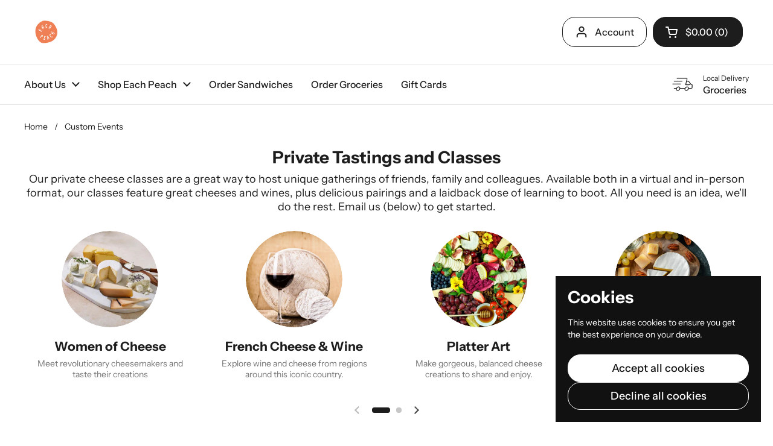

--- FILE ---
content_type: text/html; charset=utf-8
request_url: https://eachpeachmarket.com/pages/custom_events
body_size: 27167
content:
<!doctype html>
<html class="no-js" lang="en" dir="ltr">
<head>

	<meta charset="utf-8">
  <meta http-equiv="X-UA-Compatible" content="IE=edge,chrome=1">
  <meta name="viewport" content="width=device-width, initial-scale=1.0, height=device-height, minimum-scale=1.0"><link rel="shortcut icon" href="//eachpeachmarket.com/cdn/shop/files/Each_Peach_Market_logo.png?crop=center&height=48&v=1680079899&width=48" type="image/png" /><title>Custom Events &ndash; Each Peach Market</title><meta name="description" content="Cheese Classes, Wine Tastings, Large Event Catering, Breakfast/Lunch/Dinner options (brown bag lunches)">

<meta property="og:site_name" content="Each Peach Market">
<meta property="og:url" content="https://eachpeachmarket.com/pages/custom_events">
<meta property="og:title" content="Custom Events">
<meta property="og:type" content="website">
<meta property="og:description" content="Cheese Classes, Wine Tastings, Large Event Catering, Breakfast/Lunch/Dinner options (brown bag lunches)"><meta name="twitter:card" content="summary_large_image">
<meta name="twitter:title" content="Custom Events">
<meta name="twitter:description" content="Cheese Classes, Wine Tastings, Large Event Catering, Breakfast/Lunch/Dinner options (brown bag lunches)"><link rel="canonical" href="https://eachpeachmarket.com/pages/custom_events">

  <link rel="preconnect" href="https://cdn.shopify.com"><link rel="preconnect" href="https://fonts.shopifycdn.com" crossorigin><link href="//eachpeachmarket.com/cdn/shop/t/17/assets/theme.css?v=69646378577744532091765557422" as="style" rel="preload"><link href="//eachpeachmarket.com/cdn/shop/t/17/assets/section-header.css?v=51535540884003263151765557415" as="style" rel="preload">
<link rel="preload" href="//eachpeachmarket.com/cdn/fonts/instrument_sans/instrumentsans_n7.e4ad9032e203f9a0977786c356573ced65a7419a.woff2" as="font" type="font/woff2" crossorigin>
<link rel="preload" href="//eachpeachmarket.com/cdn/fonts/instrument_sans/instrumentsans_n4.db86542ae5e1596dbdb28c279ae6c2086c4c5bfa.woff2" as="font" type="font/woff2" crossorigin>
<style type="text/css">
@font-face {
  font-family: "Instrument Sans";
  font-weight: 700;
  font-style: normal;
  font-display: swap;
  src: url("//eachpeachmarket.com/cdn/fonts/instrument_sans/instrumentsans_n7.e4ad9032e203f9a0977786c356573ced65a7419a.woff2") format("woff2"),
       url("//eachpeachmarket.com/cdn/fonts/instrument_sans/instrumentsans_n7.b9e40f166fb7639074ba34738101a9d2990bb41a.woff") format("woff");
}
@font-face {
  font-family: "Instrument Sans";
  font-weight: 400;
  font-style: normal;
  font-display: swap;
  src: url("//eachpeachmarket.com/cdn/fonts/instrument_sans/instrumentsans_n4.db86542ae5e1596dbdb28c279ae6c2086c4c5bfa.woff2") format("woff2"),
       url("//eachpeachmarket.com/cdn/fonts/instrument_sans/instrumentsans_n4.510f1b081e58d08c30978f465518799851ef6d8b.woff") format("woff");
}
@font-face {
  font-family: "Instrument Sans";
  font-weight: 500;
  font-style: normal;
  font-display: swap;
  src: url("//eachpeachmarket.com/cdn/fonts/instrument_sans/instrumentsans_n5.1ce463e1cc056566f977610764d93d4704464858.woff2") format("woff2"),
       url("//eachpeachmarket.com/cdn/fonts/instrument_sans/instrumentsans_n5.9079eb7bba230c9d8d8d3a7d101aa9d9f40b6d14.woff") format("woff");
}
@font-face {
  font-family: "Instrument Sans";
  font-weight: 400;
  font-style: italic;
  font-display: swap;
  src: url("//eachpeachmarket.com/cdn/fonts/instrument_sans/instrumentsans_i4.028d3c3cd8d085648c808ceb20cd2fd1eb3560e5.woff2") format("woff2"),
       url("//eachpeachmarket.com/cdn/fonts/instrument_sans/instrumentsans_i4.7e90d82df8dee29a99237cd19cc529d2206706a2.woff") format("woff");
}




</style>
<style type="text/css">

  :root {

    /* Direction */
    --direction:ltr;

    /* Font variables */

    --font-stack-headings: "Instrument Sans", sans-serif;
    --font-weight-headings: 700;
    --font-style-headings: normal;

    --font-stack-body: "Instrument Sans", sans-serif;
    --font-weight-body: 400;--font-weight-body-bold: 500;--font-style-body: normal;--font-weight-buttons: var(--font-weight-body-bold);--font-weight-menu: var(--font-weight-body-bold);--base-headings-size: 70;
    --base-headings-line: 1.1;
    --base-headings-spacing: 0.0em;
    --base-body-size: 16;
    --base-body-line: 1.3;
    --base-body-spacing: 0.0em;

    --base-menu-size: 16;

    /* Color variables */

    --color-background-header: #ffffff;
    --color-secondary-background-header: rgba(29, 29, 29, 0.08);
    --color-opacity-background-header: rgba(255, 255, 255, 0);
    --color-text-header: #1d1d1d;
    --color-foreground-header: #ffffff;
    --color-accent-header: #000000;
    --color-foreground-accent-header: #ffffff;
    --color-borders-header: rgba(29, 29, 29, 0.1);

    --color-background-main: #ffffff;
    --color-secondary-background-main: rgba(29, 29, 29, 0.08);
    --color-third-background-main: rgba(29, 29, 29, 0.04);
    --color-fourth-background-main: rgba(29, 29, 29, 0.02);
    --color-opacity-background-main: rgba(255, 255, 255, 0);
    --color-text-main: #1d1d1d;
    --color-foreground-main: #ffffff;
    --color-secondary-text-main: rgba(29, 29, 29, 0.62);
    --color-accent-main: #000000;
    --color-foreground-accent-main: #ffffff;
    --color-borders-main: rgba(29, 29, 29, 0.15);

    --color-background-cards: #ffffff;
    --color-gradient-cards: ;
    --color-text-cards: #1d1d1d;
    --color-foreground-cards: #ffffff;
    --color-secondary-text-cards: rgba(29, 29, 29, 0.6);
    --color-accent-cards: #000000;
    --color-foreground-accent-cards: #ffffff;
    --color-borders-cards: #f3ede6;

    --color-background-footer: #ffffff;
    --color-text-footer: #000000;
    --color-accent-footer: #f3ede6;
    --color-borders-footer: rgba(0, 0, 0, 0.15);

    --color-borders-forms-primary: rgba(29, 29, 29, 0.3);
    --color-borders-forms-secondary: rgba(29, 29, 29, 0.6);

    /* Borders */

    --border-width-cards: 1px;
    --border-radius-cards: 10px;
    --border-width-buttons: 1px;
    --border-radius-buttons: 21px;
    --border-width-forms: 1px;
    --border-radius-forms: 5px;

    /* Shadows */
    --shadow-x-cards: 0px;
    --shadow-y-cards: 0px;
    --shadow-blur-cards: 0px;
    --color-shadow-cards: rgba(0,0,0,0);
    --shadow-x-buttons: 0px;
    --shadow-y-buttons: 0px;
    --shadow-blur-buttons: 0px;
    --color-shadow-buttons: #ef8056;

    /* Layout */

    --grid-gap-original-base: 26px;
    --theme-max-width: 1360px;
    --container-vertical-space-base: 90px;
    --image-fit-padding: 10%;

  }
  
    @media screen and (max-width: 767px) {
      :root {
        --border-radius-cards: clamp(8px, 5px, 10px);
      }
    }
  

  .facets__summary, #main select, .sidebar select, .modal-content select {
    background-image: url('data:image/svg+xml;utf8,<svg width="13" height="8" fill="none" xmlns="http://www.w3.org/2000/svg"><path d="M1.414.086 7.9 6.57 6.485 7.985 0 1.5 1.414.086Z" fill="%231d1d1d"/><path d="M12.985 1.515 6.5 8 5.085 6.586 11.571.101l1.414 1.414Z" fill="%231d1d1d"/></svg>');
  }

  .card .star-rating__stars {
    background-image: url('data:image/svg+xml;utf8,<svg width="20" height="13" viewBox="0 0 14 13" fill="none" xmlns="http://www.w3.org/2000/svg"><path d="m7 0 1.572 4.837h5.085l-4.114 2.99 1.572 4.836L7 9.673l-4.114 2.99 1.571-4.837-4.114-2.99h5.085L7 0Z" stroke="%231d1d1d" stroke-width="1"/></svg>');
  }
  .card .star-rating__stars-active {
    background-image: url('data:image/svg+xml;utf8,<svg width="20" height="13" viewBox="0 0 14 13" fill="none" xmlns="http://www.w3.org/2000/svg"><path d="m7 0 1.572 4.837h5.085l-4.114 2.99 1.572 4.836L7 9.673l-4.114 2.99 1.571-4.837-4.114-2.99h5.085L7 0Z" fill="%231d1d1d" stroke-width="0"/></svg>');
  }

  .star-rating__stars {
    background-image: url('data:image/svg+xml;utf8,<svg width="20" height="13" viewBox="0 0 14 13" fill="none" xmlns="http://www.w3.org/2000/svg"><path d="m7 0 1.572 4.837h5.085l-4.114 2.99 1.572 4.836L7 9.673l-4.114 2.99 1.571-4.837-4.114-2.99h5.085L7 0Z" stroke="%231d1d1d" stroke-width="1"/></svg>');
  }
  .star-rating__stars-active {
    background-image: url('data:image/svg+xml;utf8,<svg width="20" height="13" viewBox="0 0 14 13" fill="none" xmlns="http://www.w3.org/2000/svg"><path d="m7 0 1.572 4.837h5.085l-4.114 2.99 1.572 4.836L7 9.673l-4.114 2.99 1.571-4.837-4.114-2.99h5.085L7 0Z" fill="%231d1d1d" stroke-width="0"/></svg>');
  }

  .product-item {}</style>

<style id="root-height">
  :root {
    --window-height: 100vh;
  }
</style>
<script type="text/javascript">
  window.KrownAssetLoader = {
    loadedScripts: new Set(),
    loadScript: function(url) {
      if (this.loadedScripts.has(url)) return;
      this.loadedScripts.add(url);
      const script = document.createElement('script');
      script.src = url;
      script.defer = true;
      document.head.appendChild(script);
    }
  };
</script><link href="//eachpeachmarket.com/cdn/shop/t/17/assets/theme.css?v=69646378577744532091765557422" rel="stylesheet" type="text/css" media="all" />

	<script>window.performance && window.performance.mark && window.performance.mark('shopify.content_for_header.start');</script><meta id="shopify-digital-wallet" name="shopify-digital-wallet" content="/58089668800/digital_wallets/dialog">
<meta name="shopify-checkout-api-token" content="6b0a54e02285f45a63d80401a362bb9c">
<meta id="in-context-paypal-metadata" data-shop-id="58089668800" data-venmo-supported="false" data-environment="production" data-locale="en_US" data-paypal-v4="true" data-currency="USD">
<script async="async" src="/checkouts/internal/preloads.js?locale=en-US"></script>
<link rel="preconnect" href="https://shop.app" crossorigin="anonymous">
<script async="async" src="https://shop.app/checkouts/internal/preloads.js?locale=en-US&shop_id=58089668800" crossorigin="anonymous"></script>
<script id="apple-pay-shop-capabilities" type="application/json">{"shopId":58089668800,"countryCode":"US","currencyCode":"USD","merchantCapabilities":["supports3DS"],"merchantId":"gid:\/\/shopify\/Shop\/58089668800","merchantName":"Each Peach Market","requiredBillingContactFields":["postalAddress","email"],"requiredShippingContactFields":["postalAddress","email"],"shippingType":"shipping","supportedNetworks":["visa","masterCard","amex","discover","elo","jcb"],"total":{"type":"pending","label":"Each Peach Market","amount":"1.00"},"shopifyPaymentsEnabled":true,"supportsSubscriptions":true}</script>
<script id="shopify-features" type="application/json">{"accessToken":"6b0a54e02285f45a63d80401a362bb9c","betas":["rich-media-storefront-analytics"],"domain":"eachpeachmarket.com","predictiveSearch":true,"shopId":58089668800,"locale":"en"}</script>
<script>var Shopify = Shopify || {};
Shopify.shop = "each-peach-market.myshopify.com";
Shopify.locale = "en";
Shopify.currency = {"active":"USD","rate":"1.0"};
Shopify.country = "US";
Shopify.theme = {"name":"December 12 updated Each Peach Market","id":149061533888,"schema_name":"Local","schema_version":"3.1.1","theme_store_id":1651,"role":"main"};
Shopify.theme.handle = "null";
Shopify.theme.style = {"id":null,"handle":null};
Shopify.cdnHost = "eachpeachmarket.com/cdn";
Shopify.routes = Shopify.routes || {};
Shopify.routes.root = "/";</script>
<script type="module">!function(o){(o.Shopify=o.Shopify||{}).modules=!0}(window);</script>
<script>!function(o){function n(){var o=[];function n(){o.push(Array.prototype.slice.apply(arguments))}return n.q=o,n}var t=o.Shopify=o.Shopify||{};t.loadFeatures=n(),t.autoloadFeatures=n()}(window);</script>
<script>
  window.ShopifyPay = window.ShopifyPay || {};
  window.ShopifyPay.apiHost = "shop.app\/pay";
  window.ShopifyPay.redirectState = null;
</script>
<script id="shop-js-analytics" type="application/json">{"pageType":"page"}</script>
<script defer="defer" async type="module" src="//eachpeachmarket.com/cdn/shopifycloud/shop-js/modules/v2/client.init-shop-cart-sync_BdyHc3Nr.en.esm.js"></script>
<script defer="defer" async type="module" src="//eachpeachmarket.com/cdn/shopifycloud/shop-js/modules/v2/chunk.common_Daul8nwZ.esm.js"></script>
<script type="module">
  await import("//eachpeachmarket.com/cdn/shopifycloud/shop-js/modules/v2/client.init-shop-cart-sync_BdyHc3Nr.en.esm.js");
await import("//eachpeachmarket.com/cdn/shopifycloud/shop-js/modules/v2/chunk.common_Daul8nwZ.esm.js");

  window.Shopify.SignInWithShop?.initShopCartSync?.({"fedCMEnabled":true,"windoidEnabled":true});

</script>
<script>
  window.Shopify = window.Shopify || {};
  if (!window.Shopify.featureAssets) window.Shopify.featureAssets = {};
  window.Shopify.featureAssets['shop-js'] = {"shop-cart-sync":["modules/v2/client.shop-cart-sync_QYOiDySF.en.esm.js","modules/v2/chunk.common_Daul8nwZ.esm.js"],"init-fed-cm":["modules/v2/client.init-fed-cm_DchLp9rc.en.esm.js","modules/v2/chunk.common_Daul8nwZ.esm.js"],"shop-button":["modules/v2/client.shop-button_OV7bAJc5.en.esm.js","modules/v2/chunk.common_Daul8nwZ.esm.js"],"init-windoid":["modules/v2/client.init-windoid_DwxFKQ8e.en.esm.js","modules/v2/chunk.common_Daul8nwZ.esm.js"],"shop-cash-offers":["modules/v2/client.shop-cash-offers_DWtL6Bq3.en.esm.js","modules/v2/chunk.common_Daul8nwZ.esm.js","modules/v2/chunk.modal_CQq8HTM6.esm.js"],"shop-toast-manager":["modules/v2/client.shop-toast-manager_CX9r1SjA.en.esm.js","modules/v2/chunk.common_Daul8nwZ.esm.js"],"init-shop-email-lookup-coordinator":["modules/v2/client.init-shop-email-lookup-coordinator_UhKnw74l.en.esm.js","modules/v2/chunk.common_Daul8nwZ.esm.js"],"pay-button":["modules/v2/client.pay-button_DzxNnLDY.en.esm.js","modules/v2/chunk.common_Daul8nwZ.esm.js"],"avatar":["modules/v2/client.avatar_BTnouDA3.en.esm.js"],"init-shop-cart-sync":["modules/v2/client.init-shop-cart-sync_BdyHc3Nr.en.esm.js","modules/v2/chunk.common_Daul8nwZ.esm.js"],"shop-login-button":["modules/v2/client.shop-login-button_D8B466_1.en.esm.js","modules/v2/chunk.common_Daul8nwZ.esm.js","modules/v2/chunk.modal_CQq8HTM6.esm.js"],"init-customer-accounts-sign-up":["modules/v2/client.init-customer-accounts-sign-up_C8fpPm4i.en.esm.js","modules/v2/client.shop-login-button_D8B466_1.en.esm.js","modules/v2/chunk.common_Daul8nwZ.esm.js","modules/v2/chunk.modal_CQq8HTM6.esm.js"],"init-shop-for-new-customer-accounts":["modules/v2/client.init-shop-for-new-customer-accounts_CVTO0Ztu.en.esm.js","modules/v2/client.shop-login-button_D8B466_1.en.esm.js","modules/v2/chunk.common_Daul8nwZ.esm.js","modules/v2/chunk.modal_CQq8HTM6.esm.js"],"init-customer-accounts":["modules/v2/client.init-customer-accounts_dRgKMfrE.en.esm.js","modules/v2/client.shop-login-button_D8B466_1.en.esm.js","modules/v2/chunk.common_Daul8nwZ.esm.js","modules/v2/chunk.modal_CQq8HTM6.esm.js"],"shop-follow-button":["modules/v2/client.shop-follow-button_CkZpjEct.en.esm.js","modules/v2/chunk.common_Daul8nwZ.esm.js","modules/v2/chunk.modal_CQq8HTM6.esm.js"],"lead-capture":["modules/v2/client.lead-capture_BntHBhfp.en.esm.js","modules/v2/chunk.common_Daul8nwZ.esm.js","modules/v2/chunk.modal_CQq8HTM6.esm.js"],"checkout-modal":["modules/v2/client.checkout-modal_CfxcYbTm.en.esm.js","modules/v2/chunk.common_Daul8nwZ.esm.js","modules/v2/chunk.modal_CQq8HTM6.esm.js"],"shop-login":["modules/v2/client.shop-login_Da4GZ2H6.en.esm.js","modules/v2/chunk.common_Daul8nwZ.esm.js","modules/v2/chunk.modal_CQq8HTM6.esm.js"],"payment-terms":["modules/v2/client.payment-terms_MV4M3zvL.en.esm.js","modules/v2/chunk.common_Daul8nwZ.esm.js","modules/v2/chunk.modal_CQq8HTM6.esm.js"]};
</script>
<script>(function() {
  var isLoaded = false;
  function asyncLoad() {
    if (isLoaded) return;
    isLoaded = true;
    var urls = ["https:\/\/cdn.nfcube.com\/instafeed-3a29ef5260b237df94e12f3f3f819d96.js?shop=each-peach-market.myshopify.com","\/\/cdn.shopify.com\/proxy\/255a0aba9ceadefdf9045ce542339d2f88832347165cc36af3afcc5d449b9970\/static.cdn.printful.com\/static\/js\/external\/shopify-product-customizer.js?v=0.28\u0026shop=each-peach-market.myshopify.com\u0026sp-cache-control=cHVibGljLCBtYXgtYWdlPTkwMA"];
    for (var i = 0; i < urls.length; i++) {
      var s = document.createElement('script');
      s.type = 'text/javascript';
      s.async = true;
      s.src = urls[i];
      var x = document.getElementsByTagName('script')[0];
      x.parentNode.insertBefore(s, x);
    }
  };
  if(window.attachEvent) {
    window.attachEvent('onload', asyncLoad);
  } else {
    window.addEventListener('load', asyncLoad, false);
  }
})();</script>
<script id="__st">var __st={"a":58089668800,"offset":-18000,"reqid":"a158e9b8-e9c9-4d5f-b563-777fa27ed84d-1768960887","pageurl":"eachpeachmarket.com\/pages\/custom_events","s":"pages-91363475648","u":"761c3fccc3c1","p":"page","rtyp":"page","rid":91363475648};</script>
<script>window.ShopifyPaypalV4VisibilityTracking = true;</script>
<script id="captcha-bootstrap">!function(){'use strict';const t='contact',e='account',n='new_comment',o=[[t,t],['blogs',n],['comments',n],[t,'customer']],c=[[e,'customer_login'],[e,'guest_login'],[e,'recover_customer_password'],[e,'create_customer']],r=t=>t.map((([t,e])=>`form[action*='/${t}']:not([data-nocaptcha='true']) input[name='form_type'][value='${e}']`)).join(','),a=t=>()=>t?[...document.querySelectorAll(t)].map((t=>t.form)):[];function s(){const t=[...o],e=r(t);return a(e)}const i='password',u='form_key',d=['recaptcha-v3-token','g-recaptcha-response','h-captcha-response',i],f=()=>{try{return window.sessionStorage}catch{return}},m='__shopify_v',_=t=>t.elements[u];function p(t,e,n=!1){try{const o=window.sessionStorage,c=JSON.parse(o.getItem(e)),{data:r}=function(t){const{data:e,action:n}=t;return t[m]||n?{data:e,action:n}:{data:t,action:n}}(c);for(const[e,n]of Object.entries(r))t.elements[e]&&(t.elements[e].value=n);n&&o.removeItem(e)}catch(o){console.error('form repopulation failed',{error:o})}}const l='form_type',E='cptcha';function T(t){t.dataset[E]=!0}const w=window,h=w.document,L='Shopify',v='ce_forms',y='captcha';let A=!1;((t,e)=>{const n=(g='f06e6c50-85a8-45c8-87d0-21a2b65856fe',I='https://cdn.shopify.com/shopifycloud/storefront-forms-hcaptcha/ce_storefront_forms_captcha_hcaptcha.v1.5.2.iife.js',D={infoText:'Protected by hCaptcha',privacyText:'Privacy',termsText:'Terms'},(t,e,n)=>{const o=w[L][v],c=o.bindForm;if(c)return c(t,g,e,D).then(n);var r;o.q.push([[t,g,e,D],n]),r=I,A||(h.body.append(Object.assign(h.createElement('script'),{id:'captcha-provider',async:!0,src:r})),A=!0)});var g,I,D;w[L]=w[L]||{},w[L][v]=w[L][v]||{},w[L][v].q=[],w[L][y]=w[L][y]||{},w[L][y].protect=function(t,e){n(t,void 0,e),T(t)},Object.freeze(w[L][y]),function(t,e,n,w,h,L){const[v,y,A,g]=function(t,e,n){const i=e?o:[],u=t?c:[],d=[...i,...u],f=r(d),m=r(i),_=r(d.filter((([t,e])=>n.includes(e))));return[a(f),a(m),a(_),s()]}(w,h,L),I=t=>{const e=t.target;return e instanceof HTMLFormElement?e:e&&e.form},D=t=>v().includes(t);t.addEventListener('submit',(t=>{const e=I(t);if(!e)return;const n=D(e)&&!e.dataset.hcaptchaBound&&!e.dataset.recaptchaBound,o=_(e),c=g().includes(e)&&(!o||!o.value);(n||c)&&t.preventDefault(),c&&!n&&(function(t){try{if(!f())return;!function(t){const e=f();if(!e)return;const n=_(t);if(!n)return;const o=n.value;o&&e.removeItem(o)}(t);const e=Array.from(Array(32),(()=>Math.random().toString(36)[2])).join('');!function(t,e){_(t)||t.append(Object.assign(document.createElement('input'),{type:'hidden',name:u})),t.elements[u].value=e}(t,e),function(t,e){const n=f();if(!n)return;const o=[...t.querySelectorAll(`input[type='${i}']`)].map((({name:t})=>t)),c=[...d,...o],r={};for(const[a,s]of new FormData(t).entries())c.includes(a)||(r[a]=s);n.setItem(e,JSON.stringify({[m]:1,action:t.action,data:r}))}(t,e)}catch(e){console.error('failed to persist form',e)}}(e),e.submit())}));const S=(t,e)=>{t&&!t.dataset[E]&&(n(t,e.some((e=>e===t))),T(t))};for(const o of['focusin','change'])t.addEventListener(o,(t=>{const e=I(t);D(e)&&S(e,y())}));const B=e.get('form_key'),M=e.get(l),P=B&&M;t.addEventListener('DOMContentLoaded',(()=>{const t=y();if(P)for(const e of t)e.elements[l].value===M&&p(e,B);[...new Set([...A(),...v().filter((t=>'true'===t.dataset.shopifyCaptcha))])].forEach((e=>S(e,t)))}))}(h,new URLSearchParams(w.location.search),n,t,e,['guest_login'])})(!0,!0)}();</script>
<script integrity="sha256-4kQ18oKyAcykRKYeNunJcIwy7WH5gtpwJnB7kiuLZ1E=" data-source-attribution="shopify.loadfeatures" defer="defer" src="//eachpeachmarket.com/cdn/shopifycloud/storefront/assets/storefront/load_feature-a0a9edcb.js" crossorigin="anonymous"></script>
<script crossorigin="anonymous" defer="defer" src="//eachpeachmarket.com/cdn/shopifycloud/storefront/assets/shopify_pay/storefront-65b4c6d7.js?v=20250812"></script>
<script data-source-attribution="shopify.dynamic_checkout.dynamic.init">var Shopify=Shopify||{};Shopify.PaymentButton=Shopify.PaymentButton||{isStorefrontPortableWallets:!0,init:function(){window.Shopify.PaymentButton.init=function(){};var t=document.createElement("script");t.src="https://eachpeachmarket.com/cdn/shopifycloud/portable-wallets/latest/portable-wallets.en.js",t.type="module",document.head.appendChild(t)}};
</script>
<script data-source-attribution="shopify.dynamic_checkout.buyer_consent">
  function portableWalletsHideBuyerConsent(e){var t=document.getElementById("shopify-buyer-consent"),n=document.getElementById("shopify-subscription-policy-button");t&&n&&(t.classList.add("hidden"),t.setAttribute("aria-hidden","true"),n.removeEventListener("click",e))}function portableWalletsShowBuyerConsent(e){var t=document.getElementById("shopify-buyer-consent"),n=document.getElementById("shopify-subscription-policy-button");t&&n&&(t.classList.remove("hidden"),t.removeAttribute("aria-hidden"),n.addEventListener("click",e))}window.Shopify?.PaymentButton&&(window.Shopify.PaymentButton.hideBuyerConsent=portableWalletsHideBuyerConsent,window.Shopify.PaymentButton.showBuyerConsent=portableWalletsShowBuyerConsent);
</script>
<script data-source-attribution="shopify.dynamic_checkout.cart.bootstrap">document.addEventListener("DOMContentLoaded",(function(){function t(){return document.querySelector("shopify-accelerated-checkout-cart, shopify-accelerated-checkout")}if(t())Shopify.PaymentButton.init();else{new MutationObserver((function(e,n){t()&&(Shopify.PaymentButton.init(),n.disconnect())})).observe(document.body,{childList:!0,subtree:!0})}}));
</script>
<link id="shopify-accelerated-checkout-styles" rel="stylesheet" media="screen" href="https://eachpeachmarket.com/cdn/shopifycloud/portable-wallets/latest/accelerated-checkout-backwards-compat.css" crossorigin="anonymous">
<style id="shopify-accelerated-checkout-cart">
        #shopify-buyer-consent {
  margin-top: 1em;
  display: inline-block;
  width: 100%;
}

#shopify-buyer-consent.hidden {
  display: none;
}

#shopify-subscription-policy-button {
  background: none;
  border: none;
  padding: 0;
  text-decoration: underline;
  font-size: inherit;
  cursor: pointer;
}

#shopify-subscription-policy-button::before {
  box-shadow: none;
}

      </style>

<script>window.performance && window.performance.mark && window.performance.mark('shopify.content_for_header.end');</script>

  <script>
    const rbi = [];
    const ribSetSize = (img) => {
      if ( img.offsetWidth / img.dataset.ratio < img.offsetHeight ) {
        img.setAttribute('sizes', `${Math.ceil(img.offsetHeight * img.dataset.ratio)}px`);
      } else {
        img.setAttribute('sizes', `${Math.ceil(img.offsetWidth)}px`);
      }
    }
    const debounce = (fn, wait) => {
      let t;
      return (...args) => {
        clearTimeout(t);
        t = setTimeout(() => fn.apply(this, args), wait);
      };
    }
    window.KEYCODES = {
      TAB: 9,
      ESC: 27,
      DOWN: 40,
      RIGHT: 39,
      UP: 38,
      LEFT: 37,
      RETURN: 13
    };
    window.addEventListener('resize', debounce(()=>{
      for ( let img of rbi ) {
        ribSetSize(img);
      }
    }, 250));
  </script><noscript>
    <link rel="stylesheet" href="//eachpeachmarket.com/cdn/shop/t/17/assets/theme-noscript.css?v=42099867224588620941765557422">
  </noscript>

<script src="https://cdn.shopify.com/extensions/019b972e-1a02-76ca-b528-baf6366be1f4/order-delivery-date-time-72/assets/zipcode-checker-loader.js" type="text/javascript" defer="defer"></script>
<script src="https://cdn.shopify.com/extensions/019b972e-1a02-76ca-b528-baf6366be1f4/order-delivery-date-time-72/assets/slots-script-tag.js" type="text/javascript" defer="defer"></script>
<link href="https://monorail-edge.shopifysvc.com" rel="dns-prefetch">
<script>(function(){if ("sendBeacon" in navigator && "performance" in window) {try {var session_token_from_headers = performance.getEntriesByType('navigation')[0].serverTiming.find(x => x.name == '_s').description;} catch {var session_token_from_headers = undefined;}var session_cookie_matches = document.cookie.match(/_shopify_s=([^;]*)/);var session_token_from_cookie = session_cookie_matches && session_cookie_matches.length === 2 ? session_cookie_matches[1] : "";var session_token = session_token_from_headers || session_token_from_cookie || "";function handle_abandonment_event(e) {var entries = performance.getEntries().filter(function(entry) {return /monorail-edge.shopifysvc.com/.test(entry.name);});if (!window.abandonment_tracked && entries.length === 0) {window.abandonment_tracked = true;var currentMs = Date.now();var navigation_start = performance.timing.navigationStart;var payload = {shop_id: 58089668800,url: window.location.href,navigation_start,duration: currentMs - navigation_start,session_token,page_type: "page"};window.navigator.sendBeacon("https://monorail-edge.shopifysvc.com/v1/produce", JSON.stringify({schema_id: "online_store_buyer_site_abandonment/1.1",payload: payload,metadata: {event_created_at_ms: currentMs,event_sent_at_ms: currentMs}}));}}window.addEventListener('pagehide', handle_abandonment_event);}}());</script>
<script id="web-pixels-manager-setup">(function e(e,d,r,n,o){if(void 0===o&&(o={}),!Boolean(null===(a=null===(i=window.Shopify)||void 0===i?void 0:i.analytics)||void 0===a?void 0:a.replayQueue)){var i,a;window.Shopify=window.Shopify||{};var t=window.Shopify;t.analytics=t.analytics||{};var s=t.analytics;s.replayQueue=[],s.publish=function(e,d,r){return s.replayQueue.push([e,d,r]),!0};try{self.performance.mark("wpm:start")}catch(e){}var l=function(){var e={modern:/Edge?\/(1{2}[4-9]|1[2-9]\d|[2-9]\d{2}|\d{4,})\.\d+(\.\d+|)|Firefox\/(1{2}[4-9]|1[2-9]\d|[2-9]\d{2}|\d{4,})\.\d+(\.\d+|)|Chrom(ium|e)\/(9{2}|\d{3,})\.\d+(\.\d+|)|(Maci|X1{2}).+ Version\/(15\.\d+|(1[6-9]|[2-9]\d|\d{3,})\.\d+)([,.]\d+|)( \(\w+\)|)( Mobile\/\w+|) Safari\/|Chrome.+OPR\/(9{2}|\d{3,})\.\d+\.\d+|(CPU[ +]OS|iPhone[ +]OS|CPU[ +]iPhone|CPU IPhone OS|CPU iPad OS)[ +]+(15[._]\d+|(1[6-9]|[2-9]\d|\d{3,})[._]\d+)([._]\d+|)|Android:?[ /-](13[3-9]|1[4-9]\d|[2-9]\d{2}|\d{4,})(\.\d+|)(\.\d+|)|Android.+Firefox\/(13[5-9]|1[4-9]\d|[2-9]\d{2}|\d{4,})\.\d+(\.\d+|)|Android.+Chrom(ium|e)\/(13[3-9]|1[4-9]\d|[2-9]\d{2}|\d{4,})\.\d+(\.\d+|)|SamsungBrowser\/([2-9]\d|\d{3,})\.\d+/,legacy:/Edge?\/(1[6-9]|[2-9]\d|\d{3,})\.\d+(\.\d+|)|Firefox\/(5[4-9]|[6-9]\d|\d{3,})\.\d+(\.\d+|)|Chrom(ium|e)\/(5[1-9]|[6-9]\d|\d{3,})\.\d+(\.\d+|)([\d.]+$|.*Safari\/(?![\d.]+ Edge\/[\d.]+$))|(Maci|X1{2}).+ Version\/(10\.\d+|(1[1-9]|[2-9]\d|\d{3,})\.\d+)([,.]\d+|)( \(\w+\)|)( Mobile\/\w+|) Safari\/|Chrome.+OPR\/(3[89]|[4-9]\d|\d{3,})\.\d+\.\d+|(CPU[ +]OS|iPhone[ +]OS|CPU[ +]iPhone|CPU IPhone OS|CPU iPad OS)[ +]+(10[._]\d+|(1[1-9]|[2-9]\d|\d{3,})[._]\d+)([._]\d+|)|Android:?[ /-](13[3-9]|1[4-9]\d|[2-9]\d{2}|\d{4,})(\.\d+|)(\.\d+|)|Mobile Safari.+OPR\/([89]\d|\d{3,})\.\d+\.\d+|Android.+Firefox\/(13[5-9]|1[4-9]\d|[2-9]\d{2}|\d{4,})\.\d+(\.\d+|)|Android.+Chrom(ium|e)\/(13[3-9]|1[4-9]\d|[2-9]\d{2}|\d{4,})\.\d+(\.\d+|)|Android.+(UC? ?Browser|UCWEB|U3)[ /]?(15\.([5-9]|\d{2,})|(1[6-9]|[2-9]\d|\d{3,})\.\d+)\.\d+|SamsungBrowser\/(5\.\d+|([6-9]|\d{2,})\.\d+)|Android.+MQ{2}Browser\/(14(\.(9|\d{2,})|)|(1[5-9]|[2-9]\d|\d{3,})(\.\d+|))(\.\d+|)|K[Aa][Ii]OS\/(3\.\d+|([4-9]|\d{2,})\.\d+)(\.\d+|)/},d=e.modern,r=e.legacy,n=navigator.userAgent;return n.match(d)?"modern":n.match(r)?"legacy":"unknown"}(),u="modern"===l?"modern":"legacy",c=(null!=n?n:{modern:"",legacy:""})[u],f=function(e){return[e.baseUrl,"/wpm","/b",e.hashVersion,"modern"===e.buildTarget?"m":"l",".js"].join("")}({baseUrl:d,hashVersion:r,buildTarget:u}),m=function(e){var d=e.version,r=e.bundleTarget,n=e.surface,o=e.pageUrl,i=e.monorailEndpoint;return{emit:function(e){var a=e.status,t=e.errorMsg,s=(new Date).getTime(),l=JSON.stringify({metadata:{event_sent_at_ms:s},events:[{schema_id:"web_pixels_manager_load/3.1",payload:{version:d,bundle_target:r,page_url:o,status:a,surface:n,error_msg:t},metadata:{event_created_at_ms:s}}]});if(!i)return console&&console.warn&&console.warn("[Web Pixels Manager] No Monorail endpoint provided, skipping logging."),!1;try{return self.navigator.sendBeacon.bind(self.navigator)(i,l)}catch(e){}var u=new XMLHttpRequest;try{return u.open("POST",i,!0),u.setRequestHeader("Content-Type","text/plain"),u.send(l),!0}catch(e){return console&&console.warn&&console.warn("[Web Pixels Manager] Got an unhandled error while logging to Monorail."),!1}}}}({version:r,bundleTarget:l,surface:e.surface,pageUrl:self.location.href,monorailEndpoint:e.monorailEndpoint});try{o.browserTarget=l,function(e){var d=e.src,r=e.async,n=void 0===r||r,o=e.onload,i=e.onerror,a=e.sri,t=e.scriptDataAttributes,s=void 0===t?{}:t,l=document.createElement("script"),u=document.querySelector("head"),c=document.querySelector("body");if(l.async=n,l.src=d,a&&(l.integrity=a,l.crossOrigin="anonymous"),s)for(var f in s)if(Object.prototype.hasOwnProperty.call(s,f))try{l.dataset[f]=s[f]}catch(e){}if(o&&l.addEventListener("load",o),i&&l.addEventListener("error",i),u)u.appendChild(l);else{if(!c)throw new Error("Did not find a head or body element to append the script");c.appendChild(l)}}({src:f,async:!0,onload:function(){if(!function(){var e,d;return Boolean(null===(d=null===(e=window.Shopify)||void 0===e?void 0:e.analytics)||void 0===d?void 0:d.initialized)}()){var d=window.webPixelsManager.init(e)||void 0;if(d){var r=window.Shopify.analytics;r.replayQueue.forEach((function(e){var r=e[0],n=e[1],o=e[2];d.publishCustomEvent(r,n,o)})),r.replayQueue=[],r.publish=d.publishCustomEvent,r.visitor=d.visitor,r.initialized=!0}}},onerror:function(){return m.emit({status:"failed",errorMsg:"".concat(f," has failed to load")})},sri:function(e){var d=/^sha384-[A-Za-z0-9+/=]+$/;return"string"==typeof e&&d.test(e)}(c)?c:"",scriptDataAttributes:o}),m.emit({status:"loading"})}catch(e){m.emit({status:"failed",errorMsg:(null==e?void 0:e.message)||"Unknown error"})}}})({shopId: 58089668800,storefrontBaseUrl: "https://eachpeachmarket.com",extensionsBaseUrl: "https://extensions.shopifycdn.com/cdn/shopifycloud/web-pixels-manager",monorailEndpoint: "https://monorail-edge.shopifysvc.com/unstable/produce_batch",surface: "storefront-renderer",enabledBetaFlags: ["2dca8a86"],webPixelsConfigList: [{"id":"shopify-app-pixel","configuration":"{}","eventPayloadVersion":"v1","runtimeContext":"STRICT","scriptVersion":"0450","apiClientId":"shopify-pixel","type":"APP","privacyPurposes":["ANALYTICS","MARKETING"]},{"id":"shopify-custom-pixel","eventPayloadVersion":"v1","runtimeContext":"LAX","scriptVersion":"0450","apiClientId":"shopify-pixel","type":"CUSTOM","privacyPurposes":["ANALYTICS","MARKETING"]}],isMerchantRequest: false,initData: {"shop":{"name":"Each Peach Market","paymentSettings":{"currencyCode":"USD"},"myshopifyDomain":"each-peach-market.myshopify.com","countryCode":"US","storefrontUrl":"https:\/\/eachpeachmarket.com"},"customer":null,"cart":null,"checkout":null,"productVariants":[],"purchasingCompany":null},},"https://eachpeachmarket.com/cdn","fcfee988w5aeb613cpc8e4bc33m6693e112",{"modern":"","legacy":""},{"shopId":"58089668800","storefrontBaseUrl":"https:\/\/eachpeachmarket.com","extensionBaseUrl":"https:\/\/extensions.shopifycdn.com\/cdn\/shopifycloud\/web-pixels-manager","surface":"storefront-renderer","enabledBetaFlags":"[\"2dca8a86\"]","isMerchantRequest":"false","hashVersion":"fcfee988w5aeb613cpc8e4bc33m6693e112","publish":"custom","events":"[[\"page_viewed\",{}]]"});</script><script>
  window.ShopifyAnalytics = window.ShopifyAnalytics || {};
  window.ShopifyAnalytics.meta = window.ShopifyAnalytics.meta || {};
  window.ShopifyAnalytics.meta.currency = 'USD';
  var meta = {"page":{"pageType":"page","resourceType":"page","resourceId":91363475648,"requestId":"a158e9b8-e9c9-4d5f-b563-777fa27ed84d-1768960887"}};
  for (var attr in meta) {
    window.ShopifyAnalytics.meta[attr] = meta[attr];
  }
</script>
<script class="analytics">
  (function () {
    var customDocumentWrite = function(content) {
      var jquery = null;

      if (window.jQuery) {
        jquery = window.jQuery;
      } else if (window.Checkout && window.Checkout.$) {
        jquery = window.Checkout.$;
      }

      if (jquery) {
        jquery('body').append(content);
      }
    };

    var hasLoggedConversion = function(token) {
      if (token) {
        return document.cookie.indexOf('loggedConversion=' + token) !== -1;
      }
      return false;
    }

    var setCookieIfConversion = function(token) {
      if (token) {
        var twoMonthsFromNow = new Date(Date.now());
        twoMonthsFromNow.setMonth(twoMonthsFromNow.getMonth() + 2);

        document.cookie = 'loggedConversion=' + token + '; expires=' + twoMonthsFromNow;
      }
    }

    var trekkie = window.ShopifyAnalytics.lib = window.trekkie = window.trekkie || [];
    if (trekkie.integrations) {
      return;
    }
    trekkie.methods = [
      'identify',
      'page',
      'ready',
      'track',
      'trackForm',
      'trackLink'
    ];
    trekkie.factory = function(method) {
      return function() {
        var args = Array.prototype.slice.call(arguments);
        args.unshift(method);
        trekkie.push(args);
        return trekkie;
      };
    };
    for (var i = 0; i < trekkie.methods.length; i++) {
      var key = trekkie.methods[i];
      trekkie[key] = trekkie.factory(key);
    }
    trekkie.load = function(config) {
      trekkie.config = config || {};
      trekkie.config.initialDocumentCookie = document.cookie;
      var first = document.getElementsByTagName('script')[0];
      var script = document.createElement('script');
      script.type = 'text/javascript';
      script.onerror = function(e) {
        var scriptFallback = document.createElement('script');
        scriptFallback.type = 'text/javascript';
        scriptFallback.onerror = function(error) {
                var Monorail = {
      produce: function produce(monorailDomain, schemaId, payload) {
        var currentMs = new Date().getTime();
        var event = {
          schema_id: schemaId,
          payload: payload,
          metadata: {
            event_created_at_ms: currentMs,
            event_sent_at_ms: currentMs
          }
        };
        return Monorail.sendRequest("https://" + monorailDomain + "/v1/produce", JSON.stringify(event));
      },
      sendRequest: function sendRequest(endpointUrl, payload) {
        // Try the sendBeacon API
        if (window && window.navigator && typeof window.navigator.sendBeacon === 'function' && typeof window.Blob === 'function' && !Monorail.isIos12()) {
          var blobData = new window.Blob([payload], {
            type: 'text/plain'
          });

          if (window.navigator.sendBeacon(endpointUrl, blobData)) {
            return true;
          } // sendBeacon was not successful

        } // XHR beacon

        var xhr = new XMLHttpRequest();

        try {
          xhr.open('POST', endpointUrl);
          xhr.setRequestHeader('Content-Type', 'text/plain');
          xhr.send(payload);
        } catch (e) {
          console.log(e);
        }

        return false;
      },
      isIos12: function isIos12() {
        return window.navigator.userAgent.lastIndexOf('iPhone; CPU iPhone OS 12_') !== -1 || window.navigator.userAgent.lastIndexOf('iPad; CPU OS 12_') !== -1;
      }
    };
    Monorail.produce('monorail-edge.shopifysvc.com',
      'trekkie_storefront_load_errors/1.1',
      {shop_id: 58089668800,
      theme_id: 149061533888,
      app_name: "storefront",
      context_url: window.location.href,
      source_url: "//eachpeachmarket.com/cdn/s/trekkie.storefront.cd680fe47e6c39ca5d5df5f0a32d569bc48c0f27.min.js"});

        };
        scriptFallback.async = true;
        scriptFallback.src = '//eachpeachmarket.com/cdn/s/trekkie.storefront.cd680fe47e6c39ca5d5df5f0a32d569bc48c0f27.min.js';
        first.parentNode.insertBefore(scriptFallback, first);
      };
      script.async = true;
      script.src = '//eachpeachmarket.com/cdn/s/trekkie.storefront.cd680fe47e6c39ca5d5df5f0a32d569bc48c0f27.min.js';
      first.parentNode.insertBefore(script, first);
    };
    trekkie.load(
      {"Trekkie":{"appName":"storefront","development":false,"defaultAttributes":{"shopId":58089668800,"isMerchantRequest":null,"themeId":149061533888,"themeCityHash":"3248272784671833653","contentLanguage":"en","currency":"USD","eventMetadataId":"35040760-c96e-4e38-9d21-1de4f9ce98ef"},"isServerSideCookieWritingEnabled":true,"monorailRegion":"shop_domain","enabledBetaFlags":["65f19447"]},"Session Attribution":{},"S2S":{"facebookCapiEnabled":false,"source":"trekkie-storefront-renderer","apiClientId":580111}}
    );

    var loaded = false;
    trekkie.ready(function() {
      if (loaded) return;
      loaded = true;

      window.ShopifyAnalytics.lib = window.trekkie;

      var originalDocumentWrite = document.write;
      document.write = customDocumentWrite;
      try { window.ShopifyAnalytics.merchantGoogleAnalytics.call(this); } catch(error) {};
      document.write = originalDocumentWrite;

      window.ShopifyAnalytics.lib.page(null,{"pageType":"page","resourceType":"page","resourceId":91363475648,"requestId":"a158e9b8-e9c9-4d5f-b563-777fa27ed84d-1768960887","shopifyEmitted":true});

      var match = window.location.pathname.match(/checkouts\/(.+)\/(thank_you|post_purchase)/)
      var token = match? match[1]: undefined;
      if (!hasLoggedConversion(token)) {
        setCookieIfConversion(token);
        
      }
    });


        var eventsListenerScript = document.createElement('script');
        eventsListenerScript.async = true;
        eventsListenerScript.src = "//eachpeachmarket.com/cdn/shopifycloud/storefront/assets/shop_events_listener-3da45d37.js";
        document.getElementsByTagName('head')[0].appendChild(eventsListenerScript);

})();</script>
<script
  defer
  src="https://eachpeachmarket.com/cdn/shopifycloud/perf-kit/shopify-perf-kit-3.0.4.min.js"
  data-application="storefront-renderer"
  data-shop-id="58089668800"
  data-render-region="gcp-us-central1"
  data-page-type="page"
  data-theme-instance-id="149061533888"
  data-theme-name="Local"
  data-theme-version="3.1.1"
  data-monorail-region="shop_domain"
  data-resource-timing-sampling-rate="10"
  data-shs="true"
  data-shs-beacon="true"
  data-shs-export-with-fetch="true"
  data-shs-logs-sample-rate="1"
  data-shs-beacon-endpoint="https://eachpeachmarket.com/api/collect"
></script>
</head>

<body id="custom-events" class="no-touchevents 
   
  template-page template-page-private-classes 
  
  
  
   sidebars-has-scrollbars 
">

  <script type="text/javascript">
    if ( 'ontouchstart' in window || window.DocumentTouch && document instanceof DocumentTouch ) { document.querySelector('body').classList.remove('no-touchevents'); document.querySelector('body').classList.add('touchevents'); } 
  </script>

  <a href="#main" class="visually-hidden skip-to-content" tabindex="0" data-js-inert>Skip to content</a>
  <div id="screen-reader-info" aria-live="polite" class="visually-hidden"></div>

  <link href="//eachpeachmarket.com/cdn/shop/t/17/assets/section-header.css?v=51535540884003263151765557415" rel="stylesheet" type="text/css" media="all" /><!-- BEGIN sections: header-group -->
<div id="shopify-section-sections--19674630717632__header" class="shopify-section shopify-section-group-header-group site-header-container mount-header"><style data-shopify>
  .header__top {
    --header-logo: 66px;
  }
  @media screen and (max-width: 767px) {
    .header__top {
      --header-logo: 40px;
    }
    #logo-sticky .logo-img {
      --header-logo: 40px
    }
  }
  @media screen and (min-width: 1361px) {
    .site-nav.style--classic .submenu.mega-menu {
      width: 100vw;
      max-width: 100%;
      margin-inline-start: 0;
    }
  }
</style>
<main-header
  id="site-header"
  class="site-header "
  data-js-inert
  
    data-sticky-header
  
>
  <div class="header-container header-container--top ">
    <div class="header__top container--large">
      <!-- logo -->

      <div id="logo" class="logo"><a
            class="logo-img "
            title="Each Peach Market"
            href="/"
            style="height:var(--header-logo)"
          ><img
              src="//eachpeachmarket.com/cdn/shop/files/Each_Peach_Market_logo.png?v=1680079899"
              alt="Each Peach Market"
              width="253"
              height="228"
              style="width: 73px; object-fit:contain"
            >
          </a>
          <a
            class="logo-txt  logo-txt--hidden "
            title="Each Peach Market"
            href="/"
            data-no-instant
          >Each Peach Market</a>
        
      </div>

      <!-- header blocks -->

      <div class="header-actions header-actions--buttons  portable-hide">
<a class="button button--outline button--icon" href="https://eachpeachmarket.com/customer_authentication/redirect?locale=en&region_country=US"><span class="button__icon" role="img" aria-hidden="true"><svg width="22" height="22" viewBox="0 0 22 22" fill="none" xmlns="http://www.w3.org/2000/svg"><path d="M18.3333 19.25V17.4167C18.3333 16.4442 17.947 15.5116 17.2593 14.8239C16.5717 14.1363 15.6391 13.75 14.6666 13.75H7.33329C6.36083 13.75 5.4282 14.1363 4.74057 14.8239C4.05293 15.5116 3.66663 16.4442 3.66663 17.4167V19.25" stroke="white" stroke-width="2" stroke-linecap="round" stroke-linejoin="round" style="fill:none!important"/><path d="M11 10.0833C13.0251 10.0833 14.6667 8.44171 14.6667 6.41667C14.6667 4.39162 13.0251 2.75 11 2.75C8.975 2.75 7.33337 4.39162 7.33337 6.41667C7.33337 8.44171 8.975 10.0833 11 10.0833Z" stroke="white" stroke-width="2" stroke-linecap="round" stroke-linejoin="round" style="fill:none!important"/></svg></span>
          Account
          </a>
<a
          class="button button--solid button--icon no-js-hidden button--cart-handle"
          
            data-js-sidebar-handle aria-expanded="false" aria-controls="site-cart-sidebar" role="button"
          
          title="Open cart"
          tabindex="0"
        >
          <span class="visually-hidden">Open cart</span>
          <span class="button__icon" role="img" aria-hidden="true"><svg width="22" height="22" viewBox="0 0 22 22" fill="none" xmlns="http://www.w3.org/2000/svg" style="margin-left:-2px"><path class="circle" d="M9.5 20C9.77614 20 10 19.7761 10 19.5C10 19.2239 9.77614 19 9.5 19C9.22386 19 9 19.2239 9 19.5C9 19.7761 9.22386 20 9.5 20Z" fill="none" stroke="white" stroke-width="2" stroke-linecap="round" stroke-linejoin="round"/><path class="circle" d="M18.5 20C18.7761 20 19 19.7761 19 19.5C19 19.2239 18.7761 19 18.5 19C18.2239 19 18 19.2239 18 19.5C18 19.7761 18.2239 20 18.5 20Z" fill="white" stroke="white" stroke-width="2" stroke-linecap="round" stroke-linejoin="round" /><path d="M3 3H6.27273L8.46545 13.7117C8.54027 14.08 8.7452 14.4109 9.04436 14.6464C9.34351 14.8818 9.71784 15.0069 10.1018 14.9997H18.0545C18.4385 15.0069 18.8129 14.8818 19.112 14.6464C19.4112 14.4109 19.6161 14.08 19.6909 13.7117L21 6.9999H7.09091" stroke="white" stroke-width="2" stroke-linecap="round" stroke-linejoin="round" style="fill:none !important"/></svg></span>
          <span class="visually-hidden">Shopping Cart
            Total:</span
          >
          <span data-header-cart-total>$0.00</span>
          <span data-header-cart-count class="element--wrap-paranth" aria-hidden="true">0</span>
          <span class="visually-hidden"> products in your cart</span>
        </a>

        <noscript>
          <a
            class="button button--solid button--icon button--regular data-js-hidden"
            href="/cart"
            tabindex="0"
          >
            <span class="button__icon" role="img" aria-hidden="true"><svg width="22" height="22" viewBox="0 0 22 22" fill="none" xmlns="http://www.w3.org/2000/svg" style="margin-left:-2px"><path class="circle" d="M9.5 20C9.77614 20 10 19.7761 10 19.5C10 19.2239 9.77614 19 9.5 19C9.22386 19 9 19.2239 9 19.5C9 19.7761 9.22386 20 9.5 20Z" fill="none" stroke="white" stroke-width="2" stroke-linecap="round" stroke-linejoin="round"/><path class="circle" d="M18.5 20C18.7761 20 19 19.7761 19 19.5C19 19.2239 18.7761 19 18.5 19C18.2239 19 18 19.2239 18 19.5C18 19.7761 18.2239 20 18.5 20Z" fill="white" stroke="white" stroke-width="2" stroke-linecap="round" stroke-linejoin="round" /><path d="M3 3H6.27273L8.46545 13.7117C8.54027 14.08 8.7452 14.4109 9.04436 14.6464C9.34351 14.8818 9.71784 15.0069 10.1018 14.9997H18.0545C18.4385 15.0069 18.8129 14.8818 19.112 14.6464C19.4112 14.4109 19.6161 14.08 19.6909 13.7117L21 6.9999H7.09091" stroke="white" stroke-width="2" stroke-linecap="round" stroke-linejoin="round" style="fill:none !important"/></svg></span>
            <span data-header-cart-total aria-hidden="true">$0.00</span
            >&nbsp; (<span data-header-cart-count aria-hidden="true">0</span>)
          </a>
        </noscript>
      </div>

      <button
        data-js-sidebar-handle
        class="mobile-menu-button hide portable-show"
        aria-expanded="false"
        aria-controls="site-menu-sidebar"
      >
        <span class="visually-hidden">Open menu</span><svg fill="none" height="16" viewBox="0 0 20 16" width="20" xmlns="http://www.w3.org/2000/svg"><g fill="#000"><path d="m0 0h20v2h-20z"/><path d="m0 7h20v2h-20z"/><path d="m0 14h20v2h-20z"/></g></svg></button>

      <a
        
          data-js-sidebar-handle aria-expanded="false" aria-controls="site-cart-sidebar" role="button"
        
        class="mobile-cart-button hide portable-show"
        title="Open cart"
        tabindex="0"
      >
        <span class="visually-hidden">Open cart</span><svg width="22" height="22" viewBox="0 0 22 22" fill="none" xmlns="http://www.w3.org/2000/svg" style="margin-left:-2px"><path class="circle" d="M9.5 20C9.77614 20 10 19.7761 10 19.5C10 19.2239 9.77614 19 9.5 19C9.22386 19 9 19.2239 9 19.5C9 19.7761 9.22386 20 9.5 20Z" fill="none" stroke="white" stroke-width="2" stroke-linecap="round" stroke-linejoin="round"/><path class="circle" d="M18.5 20C18.7761 20 19 19.7761 19 19.5C19 19.2239 18.7761 19 18.5 19C18.2239 19 18 19.2239 18 19.5C18 19.7761 18.2239 20 18.5 20Z" fill="white" stroke="white" stroke-width="2" stroke-linecap="round" stroke-linejoin="round" /><path d="M3 3H6.27273L8.46545 13.7117C8.54027 14.08 8.7452 14.4109 9.04436 14.6464C9.34351 14.8818 9.71784 15.0069 10.1018 14.9997H18.0545C18.4385 15.0069 18.8129 14.8818 19.112 14.6464C19.4112 14.4109 19.6161 14.08 19.6909 13.7117L21 6.9999H7.09091" stroke="white" stroke-width="2" stroke-linecap="round" stroke-linejoin="round" style="fill:none !important"/></svg><span data-header-cart-count aria-hidden="true">0</span>
      </a>
    </div>
  </div>

  <!-- header menu --><div
    class="
      header-container header-container--bottom 
      portable-hide
    "
  >
    <div class="header__bottom container--large">
      <span class="scrollable-navigation-button scrollable-navigation-button--left" aria-hidden="true"><svg width="13" height="8" fill="none" xmlns="http://www.w3.org/2000/svg"><path d="M1.414.086 7.9 6.57 6.485 7.985 0 1.5 1.414.086Z" fill="#000"/><path d="M12.985 1.515 6.5 8 5.085 6.586 11.571.101l1.414 1.414Z" fill="#000"/></svg></span>
      <scrollable-navigation class="header-links"><div class="site-nav style--classic">

	<div class="site-nav-container">

		<nav><ul class="link-list"><li 
						
							class="has-submenu" 
						 
						id="menu-item-about-us"
					>

						<a 
							class="menu-link  active  " 
							href="/"
							
								aria-controls="SiteNavLabel-about-us-classic" aria-expanded="false" aria-haspopup="true"
							
						>

							<span><span class="text-animation--underline-in-header">About Us</span></span>

							
								<span class="icon"><svg width="13" height="8" fill="none" xmlns="http://www.w3.org/2000/svg"><path d="M1.414.086 7.9 6.57 6.485 7.985 0 1.5 1.414.086Z" fill="#000"/><path d="M12.985 1.515 6.5 8 5.085 6.586 11.571.101l1.414 1.414Z" fill="#000"/></svg></span>
							

						</a>

						

							<ul 
								class="submenu  normal-menu " 
								id="SiteNavLabel-about-us-classic"
							>

								<div class="submenu-holder "><li 
												
											><a class="menu-link   no-focus-link " 
													href="/pages/about-us"
													
												>
													<span><span class="text-animation--underline-in-header">Our Story</span></span></a></li><li 
												
											><a class="menu-link  active   no-focus-link " 
													href="/pages/custom_events"
													
												>
													<span><span class="text-animation--underline-in-header">Custom Events and Gifts</span></span></a></li><li 
												
											><a class="menu-link   no-focus-link " 
													href="/blogs/upcoming-events"
													
												>
													<span><span class="text-animation--underline-in-header">Upcoming Events</span></span></a></li><li 
												
											><a class="menu-link   no-focus-link " 
													href="/blogs/news"
													
												>
													<span><span class="text-animation--underline-in-header">Recipes &amp; News</span></span></a></li></div>

							</ul>

						

					</li><li 
						
							class="has-submenu" 
						 
						id="menu-item-shop-each-peach"
					>

						<a 
							class="menu-link  " 
							href="/collections/all"
							
								aria-controls="SiteNavLabel-shop-each-peach-classic" aria-expanded="false" aria-haspopup="true"
							
						>

							<span><span class="text-animation--underline-in-header">Shop Each Peach</span></span>

							
								<span class="icon"><svg width="13" height="8" fill="none" xmlns="http://www.w3.org/2000/svg"><path d="M1.414.086 7.9 6.57 6.485 7.985 0 1.5 1.414.086Z" fill="#000"/><path d="M12.985 1.515 6.5 8 5.085 6.586 11.571.101l1.414 1.414Z" fill="#000"/></svg></span>
							

						</a>

						

							<ul 
								class="submenu  normal-menu " 
								id="SiteNavLabel-shop-each-peach-classic"
							>

								<div class="submenu-holder "><li 
												
											><a class="menu-link   no-focus-link " 
													href="/collections/each-peach-platters"
													
												>
													<span><span class="text-animation--underline-in-header">Platters</span></span></a></li><li 
												
											><a class="menu-link   no-focus-link " 
													href="/collections/gifts"
													
												>
													<span><span class="text-animation--underline-in-header">Gift Baskets</span></span></a></li><li 
												
											><a class="menu-link   no-focus-link " 
													href="/collections/subscriptions-and-classes"
													
												>
													<span><span class="text-animation--underline-in-header">Subscriptions and Classes</span></span></a></li><li 
												
											><a class="menu-link   no-focus-link " 
													href="/collections/merch-1"
													
												>
													<span><span class="text-animation--underline-in-header">Merch</span></span></a></li></div>

							</ul>

						

					</li><li 
						 
						id="menu-item-order-sandwiches"
					>

						<a 
							class="menu-link   no-focus-link " 
							href="https://each-peach-market.square.site/"
							
						>

							<span><span class="text-animation--underline-in-header">Order Sandwiches</span></span>

							

						</a>

						

					</li><li 
						 
						id="menu-item-order-groceries"
					>

						<a 
							class="menu-link   no-focus-link " 
							href="https://eachpeachmarket.storebyweb.com/s/1000-1/"
							
						>

							<span><span class="text-animation--underline-in-header">Order Groceries</span></span>

							

						</a>

						

					</li><li 
						 
						id="menu-item-gift-cards"
					>

						<a 
							class="menu-link   no-focus-link " 
							href="https://eachpeachmarket.storebyweb.com/s/1000-1/gc"
							
						>

							<span><span class="text-animation--underline-in-header">Gift Cards</span></span>

							

						</a>

						

					</li></ul></nav>

	</div>

</div></scrollable-navigation>
      <span class="scrollable-navigation-button scrollable-navigation-button--right" aria-hidden="true"><svg width="13" height="8" fill="none" xmlns="http://www.w3.org/2000/svg"><path d="M1.414.086 7.9 6.57 6.485 7.985 0 1.5 1.414.086Z" fill="#000"/><path d="M12.985 1.515 6.5 8 5.085 6.586 11.571.101l1.414 1.414Z" fill="#000"/></svg></span>

      <div class="header-actions header-actions--blocks" data-js-header-actions>
<a href="https://eachpeachmarket.storebyweb.com/s/1000-1/" target="_blank"  id="site-header-block-1" class="header-info-block"
          data-type="info"><div class="header-info-block__image"><svg height="64" viewBox="0 0 64 64" width="64" xmlns="http://www.w3.org/2000/svg"><g style="fill:none;stroke:#202020;stroke-miterlimit:10;stroke-width:2;stroke-linejoin:round;stroke-linecap:round"><path d="m17 15h26c2.3 0 2.1 1.6 1.7 3.1s-3.7 14.9-3.7 14.9h10.1l4-2 3.9 2v8c0 1.3-.5 2-2 2h-8m-40 0h6.6m9.4 0h14.6"/><path d="m43.6 23h5.4l6.1 8m-24.1-8h-22m18 8h-22"/><path d="m24.8 44a6.9 6.9 0 0 1 -6.2 5c-2.7 0-4.2-2.2-3.4-5a6.9 6.9 0 0 1 6.2-5c2.6 0 4.2 2.2 3.4 5zm24 0a6.9 6.9 0 0 1 -6.2 5c-2.7 0-4.2-2.2-3.4-5a6.9 6.9 0 0 1 6.2-5c2.6 0 4.2 2.2 3.4 5z"/></g></svg></div><div class="header-info-block__text"><span class="header-info-block__caption text-size--xsmall">Local Delivery</span><span class="header-info-block__title">
                  <span  class="text-animation--underline-in-header" >Groceries</span>
                </span></div></a>
</div>
    </div>
  </div>

  <!-- header mobile search --></main-header>

<sidebar-drawer
  id="site-menu-sidebar"
  class="sidebar sidebar--left"
  tabindex="-1"
  role="dialog"
  aria-modal="true"
  aria-hidden="true"
  style="display:none"
>
  <div class="sidebar__header">
    <span class="sidebar__title h5">
      Menu
    </span>
    <button class="sidebar__close" data-js-close>
      <span class="visually-hidden">Close sidebar</span>
      <span aria-hidden="true" aria-role="img"><svg width="18" height="18" viewBox="0 0 18 18" fill="none" xmlns="http://www.w3.org/2000/svg"><path d="M17 1L1 17" stroke="black" stroke-width="2" stroke-linecap="round" stroke-linejoin="round"/><path d="M1 1L17 17" stroke="black" stroke-width="2" stroke-linecap="round" stroke-linejoin="round"/></svg></span>
    </button>
  </div>

  <div class="sidebar__body">
    <mobile-navigation data-show-header-actions="true"><div class="site-nav style--sidebar">

	<div class="site-nav-container">

		<nav><ul class="link-list"><li 
						
							class="has-submenu" 
						 
						id="menu-item-about-us"
					>

						<a 
							class="menu-link  active  " 
							href="/"
							
								aria-controls="SiteNavLabel-about-us-sidebar" aria-expanded="false" aria-haspopup="true"
							
						>

							<span><span class="">About Us</span></span>

							
								<span class="icon"><svg width="13" height="8" fill="none" xmlns="http://www.w3.org/2000/svg"><path d="M1.414.086 7.9 6.57 6.485 7.985 0 1.5 1.414.086Z" fill="#000"/><path d="M12.985 1.515 6.5 8 5.085 6.586 11.571.101l1.414 1.414Z" fill="#000"/></svg></span>
							

						</a>

						

							<ul 
								class="submenu  normal-menu " 
								id="SiteNavLabel-about-us-sidebar"
							>

								<div class="submenu-holder "><li class="submenu-back">
											<a><span class="icon"><svg width="13" height="8" fill="none" xmlns="http://www.w3.org/2000/svg"><path d="M1.414.086 7.9 6.57 6.485 7.985 0 1.5 1.414.086Z" fill="#000"/><path d="M12.985 1.515 6.5 8 5.085 6.586 11.571.101l1.414 1.414Z" fill="#000"/></svg></span>Back</a>
										</li><li 
												
											><a class="menu-link   no-focus-link " 
													href="/pages/about-us"
													
												>
													<span><span class="">Our Story</span></span></a></li><li 
												
											><a class="menu-link  active   no-focus-link " 
													href="/pages/custom_events"
													
												>
													<span><span class="">Custom Events and Gifts</span></span></a></li><li 
												
											><a class="menu-link   no-focus-link " 
													href="/blogs/upcoming-events"
													
												>
													<span><span class="">Upcoming Events</span></span></a></li><li 
												
											><a class="menu-link   no-focus-link " 
													href="/blogs/news"
													
												>
													<span><span class="">Recipes &amp; News</span></span></a></li></div>

							</ul>

						

					</li><li 
						
							class="has-submenu" 
						 
						id="menu-item-shop-each-peach"
					>

						<a 
							class="menu-link  " 
							href="/collections/all"
							
								aria-controls="SiteNavLabel-shop-each-peach-sidebar" aria-expanded="false" aria-haspopup="true"
							
						>

							<span><span class="">Shop Each Peach</span></span>

							
								<span class="icon"><svg width="13" height="8" fill="none" xmlns="http://www.w3.org/2000/svg"><path d="M1.414.086 7.9 6.57 6.485 7.985 0 1.5 1.414.086Z" fill="#000"/><path d="M12.985 1.515 6.5 8 5.085 6.586 11.571.101l1.414 1.414Z" fill="#000"/></svg></span>
							

						</a>

						

							<ul 
								class="submenu  normal-menu " 
								id="SiteNavLabel-shop-each-peach-sidebar"
							>

								<div class="submenu-holder "><li class="submenu-back">
											<a><span class="icon"><svg width="13" height="8" fill="none" xmlns="http://www.w3.org/2000/svg"><path d="M1.414.086 7.9 6.57 6.485 7.985 0 1.5 1.414.086Z" fill="#000"/><path d="M12.985 1.515 6.5 8 5.085 6.586 11.571.101l1.414 1.414Z" fill="#000"/></svg></span>Back</a>
										</li><li 
												
											><a class="menu-link   no-focus-link " 
													href="/collections/each-peach-platters"
													
												>
													<span><span class="">Platters</span></span></a></li><li 
												
											><a class="menu-link   no-focus-link " 
													href="/collections/gifts"
													
												>
													<span><span class="">Gift Baskets</span></span></a></li><li 
												
											><a class="menu-link   no-focus-link " 
													href="/collections/subscriptions-and-classes"
													
												>
													<span><span class="">Subscriptions and Classes</span></span></a></li><li 
												
											><a class="menu-link   no-focus-link " 
													href="/collections/merch-1"
													
												>
													<span><span class="">Merch</span></span></a></li></div>

							</ul>

						

					</li><li 
						 
						id="menu-item-order-sandwiches"
					>

						<a 
							class="menu-link   no-focus-link " 
							href="https://each-peach-market.square.site/"
							
						>

							<span><span class="">Order Sandwiches</span></span>

							

						</a>

						

					</li><li 
						 
						id="menu-item-order-groceries"
					>

						<a 
							class="menu-link   no-focus-link " 
							href="https://eachpeachmarket.storebyweb.com/s/1000-1/"
							
						>

							<span><span class="">Order Groceries</span></span>

							

						</a>

						

					</li><li 
						 
						id="menu-item-gift-cards"
					>

						<a 
							class="menu-link   no-focus-link " 
							href="https://eachpeachmarket.storebyweb.com/s/1000-1/gc"
							
						>

							<span><span class="">Gift Cards</span></span>

							

						</a>

						

					</li><li id="menu-item-account">
						<a class="menu-link" href="https://eachpeachmarket.com/customer_authentication/redirect?locale=en&region_country=US" title="Account">
							<span style="display: inline-flex; align-items: center;">
								<span aria-hidden="true" style="display:flex; margin-inline-end:6px;"><svg width="22" height="22" viewBox="0 0 22 22" fill="none" xmlns="http://www.w3.org/2000/svg"><path d="M18.3333 19.25V17.4167C18.3333 16.4442 17.947 15.5116 17.2593 14.8239C16.5717 14.1363 15.6391 13.75 14.6666 13.75H7.33329C6.36083 13.75 5.4282 14.1363 4.74057 14.8239C4.05293 15.5116 3.66663 16.4442 3.66663 17.4167V19.25" stroke="white" stroke-width="2" stroke-linecap="round" stroke-linejoin="round" style="fill:none!important"/><path d="M11 10.0833C13.0251 10.0833 14.6667 8.44171 14.6667 6.41667C14.6667 4.39162 13.0251 2.75 11 2.75C8.975 2.75 7.33337 4.39162 7.33337 6.41667C7.33337 8.44171 8.975 10.0833 11 10.0833Z" stroke="white" stroke-width="2" stroke-linecap="round" stroke-linejoin="round" style="fill:none!important"/></svg></span>
								Account
							</span>
						</a>
					</li></ul></nav>

	</div>

</div></mobile-navigation>
  </div>

  <div class="sidebar__footer site-menu-sidebar-footer"><div class="social-icons"><a href="https://www.instagram.com/eachpeachmarket/" target="_blank">
      <span class="visually-hidden">Instagram</span>
      <span class="icon" aria-hidden="true"><svg fill="none" height="120" viewBox="0 0 120 120" width="120" xmlns="http://www.w3.org/2000/svg"><path d="m60 10c-13.606 0-15.2957.0667-20.6092.289-5.3357.2668-8.9595 1.0894-12.1387 2.3344-3.2903 1.2895-6.0916 3.0013-8.8484 5.7803-2.779 2.7568-4.5131 5.5581-5.7803 8.8484-1.245 3.1792-2.0676 6.803-2.3344 12.1387-.2445 5.3357-.289 7.0254-.289 20.6092s.0667 15.2957.289 20.6092c.2668 5.3357 1.0894 8.9595 2.3344 12.1387 1.2895 3.2903 3.0013 6.0916 5.7803 8.8481 2.7568 2.779 5.5581 4.513 8.8484 5.781 3.1792 1.222 6.8253 2.067 12.1387 2.334 5.3357.245 7.0254.289 20.6092.289s15.2957-.067 20.6092-.289c5.3357-.267 8.9595-1.112 12.1387-2.334 3.2903-1.29 6.0916-3.002 8.8481-5.781 2.779-2.7565 4.513-5.5578 5.781-8.8481 1.222-3.1792 2.067-6.8253 2.334-12.1387.245-5.3357.289-7.0254.289-20.6092s-.067-15.2957-.289-20.6092c-.267-5.3357-1.112-8.9817-2.334-12.1387-1.29-3.2903-3.002-6.0916-5.781-8.8484-2.7565-2.779-5.5578-4.5131-8.8481-5.7803-3.1792-1.245-6.8253-2.0676-12.1387-2.3344-5.3135-.2445-7.0032-.289-20.6092-.289zm0 9.004c13.3615 0 14.94.0667 20.2312.289 4.8688.2223 7.5145 1.0449 9.2708 1.7341 2.3566.9115 3.9795 1.9787 5.7581 3.735 1.7341 1.7341 2.8235 3.4015 3.735 5.7581.6892 1.7564 1.5119 4.402 1.7339 9.2708.223 5.269.289 6.8697.289 20.2312s-.066 14.94-.311 20.2312c-.267 4.8689-1.0672 7.5145-1.7564 9.2708-.9559 2.3566-2.0008 3.9796-3.7572 5.7581-1.7563 1.7342-3.446 2.8235-5.7581 3.735-1.7341.6892-4.4242 1.5117-9.3152 1.7337-5.3135.223-6.8698.289-20.2535.289s-14.94-.066-20.2534-.311c-4.8689-.267-7.559-1.0669-9.3153-1.7561-2.3788-.956-4.0018-2.0009-5.7581-3.7573-1.7563-1.7563-2.8902-3.4459-3.735-5.7581-.7114-1.7341-1.5118-4.4242-1.7563-9.3152-.1779-5.2468-.2668-6.8697-.2668-20.1868 0-13.317.0889-14.9399.2668-20.2534.2668-4.8911 1.0671-7.5589 1.7563-9.3153.8671-2.3788 1.9787-4.0017 3.735-5.7581 1.7341-1.7341 3.3793-2.8679 5.7581-3.7572 1.7563-.6892 4.3797-1.4896 9.2708-1.7341 5.3135-.2001 6.8697-.2668 20.2312-.2668zm0 15.3402c-14.2063 0-25.6781 11.494-25.6781 25.678 0 14.2063 11.494 25.6781 25.6781 25.6781 14.2063 0 25.6781-11.494 25.6781-25.6781 0-14.184-11.494-25.678-25.6781-25.678zm0 42.3521c-9.2263 0-16.6741-7.4477-16.6741-16.6741 0-9.2263 7.4478-16.674 16.6741-16.674s16.6741 7.4477 16.6741 16.674c0 9.2264-7.4478 16.6741-16.6741 16.6741zm32.7257-43.3748c0 3.3348-2.7124 6.0026-6.0027 6.0026-3.3348 0-6.0027-2.69-6.0027-6.0026s2.7123-6.0027 6.0027-6.0027c3.2903 0 6.0027 2.6901 6.0027 6.0027z" fill="#000"/></svg></span>
    </a></div></div>

  <link
    rel="stylesheet"
    href="//eachpeachmarket.com/cdn/shop/t/17/assets/component-mobile-navigation.css?v=169538161225599310961765557401"
    media="print"
    onload="this.media='all'"
  >
</sidebar-drawer>
</div>
<!-- END sections: header-group --><link href="//eachpeachmarket.com/cdn/shop/t/17/assets/component-slider.css?v=59963729904232729191765557409" rel="stylesheet" type="text/css" media="all" />
  <link href="//eachpeachmarket.com/cdn/shop/t/17/assets/component-video.css?v=50604735103150109971765557412" rel="stylesheet" type="text/css" media="all" />
  <script src="//eachpeachmarket.com/cdn/shop/t/17/assets/component-product-form.js?v=182241378095473525321765557404" defer></script>

  <main id="main" class="main-content 
     main-content--align-product-items 
  "><div class="breadcrumb-main ">
	
		<div class="breadcrumb-container">

			<link href="//eachpeachmarket.com/cdn/shop/t/17/assets/component-breadcrumb.css?v=23920507857246059451765557396" rel="stylesheet" type="text/css" media="all" />

			<nav class="breadcrumb" role="navigation" aria-label="breadcrumbs">

				<span class="breadcrumb__link"><a href="/">Home</a></span><span class="breadcrumb__separator">/</span><span class="breadcrumb__current">Custom Events</span></nav>

		</div>

	</div><div id="shopify-section-template--19674630815936__e8b2d459-f914-45f9-8d57-0417830f5b1d" class="shopify-section mount-css-slider"><div id="section-template--19674630815936__e8b2d459-f914-45f9-8d57-0417830f5b1d" class="container--large remove-empty-space
    container--vertical-space   
  
  
  
"><div class="section-heading  section-heading--center gutter-bottom--page"><div class="section-heading__text remove-empty-space"><h2 class="section-heading__title h4">Private Tastings and Classes</h2><span class="section-heading__subheading text-size--large">Our private cheese classes are a great way to host unique gatherings of friends, family and colleagues. Available both in a virtual and in-person format, our classes feature great cheeses and wines, plus delicious pairings and a laidback dose of learning to boot. All you need is an idea, we'll do the rest. Email us (below) to get started.</span></div></div><style>
    #shopify-section-template--19674630815936__e8b2d459-f914-45f9-8d57-0417830f5b1d .card__icon, 
    #shopify-section-template--19674630815936__e8b2d459-f914-45f9-8d57-0417830f5b1d .card__icon figure, 
    #shopify-section-template--19674630815936__e8b2d459-f914-45f9-8d57-0417830f5b1d .card__icon img {
      border-radius: 200px;
    }
    #shopify-section-template--19674630815936__e8b2d459-f914-45f9-8d57-0417830f5b1d .card__icon {
      background-color: transparent;
    }
  </style><css-slider data-options='{
        "selector": ".js-slider-item",
        "groupCells": true,
        "indexNav": true,
        "navigationDOM": "<span class=\"css-slider-button css-slider-prev\" style=\"display:none\"><svg fill=\"none\" height=\"13\" viewBox=\"0 0 8 13\" width=\"8\" xmlns=\"http://www.w3.org/2000/svg\"><g fill=\"#000\" ><path d=\"m7.91419 1.41431-6.48529 6.48528-1.4142102-1.41422 6.4852802-6.48527702z\"/><path d=\"m6.48528 12.9849-6.48528027-6.48532 1.41421027-1.41421 6.48528 6.48523z\"/></g></svg></span><span class=\"css-slider-button css-slider-next\" style=\"display:none\"><svg width=\"9\" height=\"13\" viewBox=\"0 0 9 13\" fill=\"none\" xmlns=\"http://www.w3.org/2000/svg\"><path d=\"M0.914169 11.5857L7.39945 5.10041L8.81367 6.51463L2.32838 12.9999L0.914169 11.5857Z\" fill=\"black\"/><path d=\"M2.34307 0.0151367L8.82835 6.50042L7.41414 7.91463L0.928857 1.42935L2.34307 0.0151367Z\" fill=\"black\"/></svg></span>"
      }'
      class="css-slider css-slider--bottom-navigation"
    ><div id="element-template--19674630815936__e8b2d459-f914-45f9-8d57-0417830f5b1d" class="grid  grid--slider  grid-4 grid-portable-3 grid-lap-2"><div  class="js-slider-item 
         
          element--no-border element--no-radius 
        
        text-align--center 
      ">

        <div class="card__icon card__icon-size--regular" id="element-template--15862033973440__e8b2d459-f914-45f9-8d57-0417830f5b1d-16848333184797bdae-3"><figure class="lazy-image lazy-image--animation" data-ratio style="padding-top: 100%">
                <img 
                  src="//eachpeachmarket.com/cdn/shop/files/cowgirl_creamery_women_in_cheese_class.png?crop=center&height=120&v=1684835339&width=120" alt=""
                  srcset="
                    //eachpeachmarket.com/cdn/shop/files/cowgirl_creamery_women_in_cheese_class.png?crop=center&height=120&v=1684835339&width=120 120w
                     ,//eachpeachmarket.com/cdn/shop/files/cowgirl_creamery_women_in_cheese_class.png?crop=center&height=240&v=1684835339&width=240 240w,  
                     ,//eachpeachmarket.com/cdn/shop/files/cowgirl_creamery_women_in_cheese_class.png?crop=center&height=360&v=1684835339&width=360 360w,  
                     
                     
                  "
                  loading="lazy"
                  sizes="(max-width: 474px) 120px, 160px"
                  width="120" height="120"
                  onload="this.parentNode.classList.add('lazyloaded')"
                />
              </figure></div>

        <div class=" gutter--regular  spacing--small remove-empty-space"
          
        ><div style="color:var(--color-text-main)">
              <h3 class="h5" style="margin-bottom:0;display:block"><span class="text-animation--underline">Women of Cheese</span></h3>
            </div><div class="text-size--small text-color--opacity" style="color:var(--color-text-main)">Meet revolutionary cheesemakers and taste their creations</div></div>
      </div><div  class="js-slider-item 
         
          element--no-border element--no-radius 
        
        text-align--center 
      ">

        <div class="card__icon card__icon-size--regular" id="element-6120a491-45e1-40f3-a537-3c031ee9254c"><figure class="lazy-image lazy-image--animation" data-ratio style="padding-top: 100%">
                <img 
                  src="//eachpeachmarket.com/cdn/shop/files/french_wine_and_cheese_class_each_peach_market.png?crop=center&height=120&v=1684836508&width=120" alt=""
                  srcset="
                    //eachpeachmarket.com/cdn/shop/files/french_wine_and_cheese_class_each_peach_market.png?crop=center&height=120&v=1684836508&width=120 120w
                     ,//eachpeachmarket.com/cdn/shop/files/french_wine_and_cheese_class_each_peach_market.png?crop=center&height=240&v=1684836508&width=240 240w,  
                     ,//eachpeachmarket.com/cdn/shop/files/french_wine_and_cheese_class_each_peach_market.png?crop=center&height=360&v=1684836508&width=360 360w,  
                     ,//eachpeachmarket.com/cdn/shop/files/french_wine_and_cheese_class_each_peach_market.png?crop=center&height=480&v=1684836508&width=480 480w,  
                     ,//eachpeachmarket.com/cdn/shop/files/french_wine_and_cheese_class_each_peach_market.png?crop=center&height=640&v=1684836508&width=640 640w,  
                  "
                  loading="lazy"
                  sizes="(max-width: 474px) 120px, 160px"
                  width="120" height="120"
                  onload="this.parentNode.classList.add('lazyloaded')"
                />
              </figure></div>

        <div class=" gutter--regular  spacing--small remove-empty-space"
          
        ><div style="color:var(--color-text-main)">
              <h3 class="h5" style="margin-bottom:0;display:block"><span class="text-animation--underline">French Cheese &amp; Wine</span></h3>
            </div><div class="text-size--small text-color--opacity" style="color:var(--color-text-main)">Explore wine and cheese from regions around this iconic country.</div></div>
      </div><div  class="js-slider-item 
         
          element--no-border element--no-radius 
        
        text-align--center 
      ">

        <div class="card__icon card__icon-size--regular" id="element-7376f60b-0fe8-426a-80d7-45a4a02695b1"><figure class="lazy-image lazy-image--animation" data-ratio style="padding-top: 100%">
                <img 
                  src="//eachpeachmarket.com/cdn/shop/files/platter_making_class_each_peach_market.png?crop=center&height=120&v=1684836508&width=120" alt=""
                  srcset="
                    //eachpeachmarket.com/cdn/shop/files/platter_making_class_each_peach_market.png?crop=center&height=120&v=1684836508&width=120 120w
                     ,//eachpeachmarket.com/cdn/shop/files/platter_making_class_each_peach_market.png?crop=center&height=240&v=1684836508&width=240 240w,  
                     ,//eachpeachmarket.com/cdn/shop/files/platter_making_class_each_peach_market.png?crop=center&height=360&v=1684836508&width=360 360w,  
                     ,//eachpeachmarket.com/cdn/shop/files/platter_making_class_each_peach_market.png?crop=center&height=480&v=1684836508&width=480 480w,  
                     ,//eachpeachmarket.com/cdn/shop/files/platter_making_class_each_peach_market.png?crop=center&height=640&v=1684836508&width=640 640w,  
                  "
                  loading="lazy"
                  sizes="(max-width: 474px) 120px, 160px"
                  width="120" height="120"
                  onload="this.parentNode.classList.add('lazyloaded')"
                />
              </figure></div>

        <div class=" gutter--regular  spacing--small remove-empty-space"
          
        ><div style="color:var(--color-text-main)">
              <h3 class="h5" style="margin-bottom:0;display:block"><span class="text-animation--underline">Platter Art</span></h3>
            </div><div class="text-size--small text-color--opacity" style="color:var(--color-text-main)">Make gorgeous, balanced cheese creations to share and enjoy.</div></div>
      </div><div  class="js-slider-item 
         
          element--no-border element--no-radius 
        
        text-align--center 
      ">

        <div class="card__icon card__icon-size--regular" id="element-template--15862033973440__e8b2d459-f914-45f9-8d57-0417830f5b1d-16848333184797bdae-0"><figure class="lazy-image lazy-image--animation" data-ratio style="padding-top: 100%">
                <img 
                  src="//eachpeachmarket.com/cdn/shop/files/cheese_class_introduction.png?crop=center&height=120&v=1684836508&width=120" alt=""
                  srcset="
                    //eachpeachmarket.com/cdn/shop/files/cheese_class_introduction.png?crop=center&height=120&v=1684836508&width=120 120w
                     ,//eachpeachmarket.com/cdn/shop/files/cheese_class_introduction.png?crop=center&height=240&v=1684836508&width=240 240w,  
                     ,//eachpeachmarket.com/cdn/shop/files/cheese_class_introduction.png?crop=center&height=360&v=1684836508&width=360 360w,  
                     ,//eachpeachmarket.com/cdn/shop/files/cheese_class_introduction.png?crop=center&height=480&v=1684836508&width=480 480w,  
                     ,//eachpeachmarket.com/cdn/shop/files/cheese_class_introduction.png?crop=center&height=640&v=1684836508&width=640 640w,  
                  "
                  loading="lazy"
                  sizes="(max-width: 474px) 120px, 160px"
                  width="120" height="120"
                  onload="this.parentNode.classList.add('lazyloaded')"
                />
              </figure></div>

        <div class=" gutter--regular  spacing--small remove-empty-space"
          
        ><div style="color:var(--color-text-main)">
              <h3 class="h5" style="margin-bottom:0;display:block"><span class="text-animation--underline">Cheese 101</span></h3>
            </div><div class="text-size--small text-color--opacity" style="color:var(--color-text-main)">An introductory class exploring different cheese styles and regions</div></div>
      </div><div  class="js-slider-item 
         
          element--no-border element--no-radius 
        
        text-align--center 
      ">

        <div class="card__icon card__icon-size--regular" id="element-template--15862033973440__e8b2d459-f914-45f9-8d57-0417830f5b1d-16848333184797bdae-1"><figure class="lazy-image lazy-image--animation" data-ratio style="padding-top: 100%">
                <img 
                  src="//eachpeachmarket.com/cdn/shop/files/wine_and_cheese_class_each_peach_market.png?crop=center&height=120&v=1684836507&width=120" alt=""
                  srcset="
                    //eachpeachmarket.com/cdn/shop/files/wine_and_cheese_class_each_peach_market.png?crop=center&height=120&v=1684836507&width=120 120w
                     ,//eachpeachmarket.com/cdn/shop/files/wine_and_cheese_class_each_peach_market.png?crop=center&height=240&v=1684836507&width=240 240w,  
                     ,//eachpeachmarket.com/cdn/shop/files/wine_and_cheese_class_each_peach_market.png?crop=center&height=360&v=1684836507&width=360 360w,  
                     ,//eachpeachmarket.com/cdn/shop/files/wine_and_cheese_class_each_peach_market.png?crop=center&height=480&v=1684836507&width=480 480w,  
                     ,//eachpeachmarket.com/cdn/shop/files/wine_and_cheese_class_each_peach_market.png?crop=center&height=640&v=1684836507&width=640 640w,  
                  "
                  loading="lazy"
                  sizes="(max-width: 474px) 120px, 160px"
                  width="120" height="120"
                  onload="this.parentNode.classList.add('lazyloaded')"
                />
              </figure></div>

        <div class=" gutter--regular  spacing--small remove-empty-space"
          
        ><div style="color:var(--color-text-main)">
              <h3 class="h5" style="margin-bottom:0;display:block"><span class="text-animation--underline">Wine &amp; Cheese</span></h3>
            </div><div class="text-size--small text-color--opacity" style="color:var(--color-text-main)">Unique bottles of wine require extraordinary cheeses to pair!</div></div>
      </div><div  class="js-slider-item 
         
          element--no-border element--no-radius 
        
        text-align--center 
      ">

        <div class="card__icon card__icon-size--regular" id="element-template--15862033973440__e8b2d459-f914-45f9-8d57-0417830f5b1d-16848333184797bdae-2"><figure class="lazy-image lazy-image--animation" data-ratio style="padding-top: 100%">
                <img 
                  src="//eachpeachmarket.com/cdn/shop/files/cheese_and_chocolate_class.png?crop=center&height=120&v=1684836508&width=120" alt=""
                  srcset="
                    //eachpeachmarket.com/cdn/shop/files/cheese_and_chocolate_class.png?crop=center&height=120&v=1684836508&width=120 120w
                     ,//eachpeachmarket.com/cdn/shop/files/cheese_and_chocolate_class.png?crop=center&height=240&v=1684836508&width=240 240w,  
                     ,//eachpeachmarket.com/cdn/shop/files/cheese_and_chocolate_class.png?crop=center&height=360&v=1684836508&width=360 360w,  
                     ,//eachpeachmarket.com/cdn/shop/files/cheese_and_chocolate_class.png?crop=center&height=480&v=1684836508&width=480 480w,  
                     ,//eachpeachmarket.com/cdn/shop/files/cheese_and_chocolate_class.png?crop=center&height=640&v=1684836508&width=640 640w,  
                  "
                  loading="lazy"
                  sizes="(max-width: 474px) 120px, 160px"
                  width="120" height="120"
                  onload="this.parentNode.classList.add('lazyloaded')"
                />
              </figure></div>

        <div class=" gutter--regular  spacing--small remove-empty-space"
          
        ><div style="color:var(--color-text-main)">
              <h3 class="h5" style="margin-bottom:0;display:block"><span class="text-animation--underline">Cheese &amp; Chocolate</span></h3>
            </div><div class="text-size--small text-color--opacity" style="color:var(--color-text-main)">Two indulgent treats combine to make perfect bedfellows.</div></div>
      </div><div  class="js-slider-item 
         
          element--no-border element--no-radius 
        
        text-align--center 
      ">

        <div class="card__icon card__icon-size--regular" id="element-7e1a578f-4c0d-47fb-9b47-d4305f118375"><figure class="lazy-image lazy-image--animation" data-ratio style="padding-top: 100%">
                <img 
                  src="//eachpeachmarket.com/cdn/shop/files/bubbles_and_cheese_class_pairing_each_peach_market.png?crop=center&height=120&v=1684836507&width=120" alt=""
                  srcset="
                    //eachpeachmarket.com/cdn/shop/files/bubbles_and_cheese_class_pairing_each_peach_market.png?crop=center&height=120&v=1684836507&width=120 120w
                     ,//eachpeachmarket.com/cdn/shop/files/bubbles_and_cheese_class_pairing_each_peach_market.png?crop=center&height=240&v=1684836507&width=240 240w,  
                     ,//eachpeachmarket.com/cdn/shop/files/bubbles_and_cheese_class_pairing_each_peach_market.png?crop=center&height=360&v=1684836507&width=360 360w,  
                     ,//eachpeachmarket.com/cdn/shop/files/bubbles_and_cheese_class_pairing_each_peach_market.png?crop=center&height=480&v=1684836507&width=480 480w,  
                     ,//eachpeachmarket.com/cdn/shop/files/bubbles_and_cheese_class_pairing_each_peach_market.png?crop=center&height=640&v=1684836507&width=640 640w,  
                  "
                  loading="lazy"
                  sizes="(max-width: 474px) 120px, 160px"
                  width="120" height="120"
                  onload="this.parentNode.classList.add('lazyloaded')"
                />
              </figure></div>

        <div class=" gutter--regular  spacing--small remove-empty-space"
          
        ><div style="color:var(--color-text-main)">
              <h3 class="h5" style="margin-bottom:0;display:block"><span class="text-animation--underline">Cheese &amp; Bubbles</span></h3>
            </div><div class="text-size--small text-color--opacity" style="color:var(--color-text-main)">Make cheeseballs, truffled brie and fromage fort while sipping bubbles.</div></div>
      </div><div  class="js-slider-item 
         
          element--no-border element--no-radius 
        
        text-align--center 
      ">

        <div class="card__icon card__icon-size--regular" id="element-f79dbac9-8f65-429f-bfc6-b660cd80a008"><figure class="lazy-image lazy-image--animation" data-ratio style="padding-top: 100%">
                <img 
                  src="//eachpeachmarket.com/cdn/shop/files/American_cheese_st_malachi_united_states.jpg?crop=center&height=120&v=1684835698&width=120" alt=""
                  srcset="
                    //eachpeachmarket.com/cdn/shop/files/American_cheese_st_malachi_united_states.jpg?crop=center&height=120&v=1684835698&width=120 120w
                     ,//eachpeachmarket.com/cdn/shop/files/American_cheese_st_malachi_united_states.jpg?crop=center&height=240&v=1684835698&width=240 240w,  
                     ,//eachpeachmarket.com/cdn/shop/files/American_cheese_st_malachi_united_states.jpg?crop=center&height=360&v=1684835698&width=360 360w,  
                     ,//eachpeachmarket.com/cdn/shop/files/American_cheese_st_malachi_united_states.jpg?crop=center&height=480&v=1684835698&width=480 480w,  
                     ,//eachpeachmarket.com/cdn/shop/files/American_cheese_st_malachi_united_states.jpg?crop=center&height=640&v=1684835698&width=640 640w,  
                  "
                  loading="lazy"
                  sizes="(max-width: 474px) 120px, 160px"
                  width="120" height="120"
                  onload="this.parentNode.classList.add('lazyloaded')"
                />
              </figure></div>

        <div class=" gutter--regular  spacing--small remove-empty-space"
          
        ><div style="color:var(--color-text-main)">
              <h3 class="h5" style="margin-bottom:0;display:block"><span class="text-animation--underline">America vs the World</span></h3>
            </div><div class="text-size--small text-color--opacity" style="color:var(--color-text-main)">A head to head battle of New vs Old World cheeses. You pick the winner.</div></div>
      </div>

  </div></css-slider></div>
</div><div id="shopify-section-template--19674630815936__0d1cd266-6201-452a-a960-a4facfcaf20b" class="shopify-section mount-css-slider"><div id="section-template--19674630815936__0d1cd266-6201-452a-a960-a4facfcaf20b" class="container--large remove-empty-space
    container--vertical-space   
  
  
  
"><div class="section-heading  section-heading--center gutter-bottom--page"><div class="section-heading__text remove-empty-space"><h2 class="section-heading__title h4">Catering</h2><span class="section-heading__subheading text-size--large">Our bagged lunches and beautiful platters are made to order and can be customized to accommodate dietary restrictions. From morning meetings to evening soirees, we're here to make your event special.</span></div></div><div><div class="grid  grid--layout  
         grid-3 grid-palm-2 
      "
        id="element-template--19674630815936__0d1cd266-6201-452a-a960-a4facfcaf20b"
      ><div class="card js-collection-item text-align--center" ><div class="card__whole-link collection-item--card" style="position:relative !important;"><div 
			class="card__image border-radius-top"
			style="padding-top:100%;--aspect-ratio:1"
		>
<figure 
	class="lazy-image lazy-image--animation element--border-radius-top
		lazy-image--background  
		
	" 
	 
		data-ratio="1" style="padding-top: 100%" 
	
	data-crop="false"
>

	<img
	  src="//eachpeachmarket.com/cdn/shop/files/bagelplattereachpeach.jpg?v=1683011453&width=480" alt=""
	  srcset="//eachpeachmarket.com/cdn/shop/files/bagelplattereachpeach.jpg?crop=center&height=240&v=1683011453&width=240 240w,//eachpeachmarket.com/cdn/shop/files/bagelplattereachpeach.jpg?crop=center&height=360&v=1683011453&width=360 360w"
	  class="img"
	  width="500"
	  height="375"
		data-ratio="1"
	  sizes="(max-width: 467px) calc((100vw - 40px) / 2), (max-width: 1360px) calc((100vw - 100px) / 3), 453px"
	   loading="lazy" 
		
		
		onload="this.parentNode.classList.add('lazyloaded')"
 	/>

</figure></div>

		<div class="card__text gutter--small spacing--xsmall remove-empty-space">
			<span class="text-line-height--small">
				<span class=" text-size--regular text-animation--underline-thin ">Collection title</span></span>
		</div></div></div><div class="card js-collection-item text-align--center" ><a class="card__whole-link collection-item--card" style="position:relative !important;" href="/collections/each-peach-platters"><div 
			class="card__image border-radius-top"
			style="padding-top:100%;--aspect-ratio:1"
		>
<figure 
	class="lazy-image lazy-image--animation element--border-radius-top
		lazy-image--background  
		
	" 
	 
		data-ratio="1" style="padding-top: 100%" 
	
	data-crop="false"
>

	<img
	  src="//eachpeachmarket.com/cdn/shop/collections/Each_Peach_Market_Cheese_and_Fruit_Platter.png?v=1696456102&width=480" alt="Each Peach Platters"
	  srcset="//eachpeachmarket.com/cdn/shop/collections/Each_Peach_Market_Cheese_and_Fruit_Platter.png?crop=center&height=240&v=1696456102&width=240 240w,//eachpeachmarket.com/cdn/shop/collections/Each_Peach_Market_Cheese_and_Fruit_Platter.png?crop=center&height=360&v=1696456102&width=360 360w,//eachpeachmarket.com/cdn/shop/collections/Each_Peach_Market_Cheese_and_Fruit_Platter.png?crop=center&height=420&v=1696456102&width=420 420w,//eachpeachmarket.com/cdn/shop/collections/Each_Peach_Market_Cheese_and_Fruit_Platter.png?crop=center&height=480&v=1696456102&width=480 480w,//eachpeachmarket.com/cdn/shop/collections/Each_Peach_Market_Cheese_and_Fruit_Platter.png?crop=center&height=640&v=1696456102&width=640 640w,//eachpeachmarket.com/cdn/shop/collections/Each_Peach_Market_Cheese_and_Fruit_Platter.png?crop=center&height=840&v=1696456102&width=840 840w,//eachpeachmarket.com/cdn/shop/collections/Each_Peach_Market_Cheese_and_Fruit_Platter.png?crop=center&height=1080&v=1696456102&width=1080 1080w"
	  class="img"
	  width="1686"
	  height="1246"
		data-ratio="1"
	  sizes="(max-width: 467px) calc((100vw - 40px) / 2), (max-width: 1360px) calc((100vw - 100px) / 3), 453px"
	   loading="lazy" 
		
		
		onload="this.parentNode.classList.add('lazyloaded')"
 	/>

</figure></div>

		<div class="card__text gutter--small spacing--xsmall remove-empty-space">
			<span class="text-line-height--small">
				<span class=" text-size--regular text-animation--underline-thin ">Each Peach Platters</span></span>
		</div></a></div><div class="card js-collection-item text-align--center" ><a class="card__whole-link collection-item--card" style="position:relative !important;" href="/collections/vegetarian-friendly"><div 
			class="card__image border-radius-top"
			style="padding-top:100%;--aspect-ratio:1"
		>
<figure 
	class="lazy-image lazy-image--animation element--border-radius-top
		lazy-image--background  
		
	" 
	 
		data-ratio="1" style="padding-top: 100%" 
	
	data-crop="false"
>

	<img
	  src="//eachpeachmarket.com/cdn/shop/collections/seasonal_vegetables_and_dip_crudite_23f62208-beda-42db-8d91-2e9f3ceb307e.png?v=1696970942&width=480" alt="Vegetarian Friendly"
	  srcset="//eachpeachmarket.com/cdn/shop/collections/seasonal_vegetables_and_dip_crudite_23f62208-beda-42db-8d91-2e9f3ceb307e.png?crop=center&height=240&v=1696970942&width=240 240w,//eachpeachmarket.com/cdn/shop/collections/seasonal_vegetables_and_dip_crudite_23f62208-beda-42db-8d91-2e9f3ceb307e.png?crop=center&height=360&v=1696970942&width=360 360w,//eachpeachmarket.com/cdn/shop/collections/seasonal_vegetables_and_dip_crudite_23f62208-beda-42db-8d91-2e9f3ceb307e.png?crop=center&height=420&v=1696970942&width=420 420w,//eachpeachmarket.com/cdn/shop/collections/seasonal_vegetables_and_dip_crudite_23f62208-beda-42db-8d91-2e9f3ceb307e.png?crop=center&height=480&v=1696970942&width=480 480w,//eachpeachmarket.com/cdn/shop/collections/seasonal_vegetables_and_dip_crudite_23f62208-beda-42db-8d91-2e9f3ceb307e.png?crop=center&height=640&v=1696970942&width=640 640w,//eachpeachmarket.com/cdn/shop/collections/seasonal_vegetables_and_dip_crudite_23f62208-beda-42db-8d91-2e9f3ceb307e.png?crop=center&height=840&v=1696970942&width=840 840w,//eachpeachmarket.com/cdn/shop/collections/seasonal_vegetables_and_dip_crudite_23f62208-beda-42db-8d91-2e9f3ceb307e.png?crop=center&height=1080&v=1696970942&width=1080 1080w"
	  class="img"
	  width="1732"
	  height="1251"
		data-ratio="1"
	  sizes="(max-width: 467px) calc((100vw - 40px) / 2), (max-width: 1360px) calc((100vw - 100px) / 3), 453px"
	   loading="lazy" 
		
		
		onload="this.parentNode.classList.add('lazyloaded')"
 	/>

</figure></div>

		<div class="card__text gutter--small spacing--xsmall remove-empty-space">
			<span class="text-line-height--small">
				<span class=" text-size--regular text-animation--underline-thin ">Vegetarian Friendly</span></span>
		</div></a></div></div></div><div class="gutter-top--large align-content align-content--horizontal-center">
      <a class="button button--outline button--regular" href="/collections">View all collections</a>
    </div><style data-shopify>
    #element-template--19674630815936__0d1cd266-6201-452a-a960-a4facfcaf20b .card__text {
        --color-text-main: #1d1d1d;}
  </style>

</div></div><div id="shopify-section-template--19674630815936__0691b028-c87c-4788-85c1-ba0c4f789912" class="shopify-section mount-css-slider"><div id="section-template--19674630815936__0691b028-c87c-4788-85c1-ba0c4f789912" class="container--large remove-empty-space
    container--vertical-space   
  
  
  
"><div class="section-heading  section-heading--center gutter-bottom--page"><div class="section-heading__text remove-empty-space"><h2 class="section-heading__title h4">Custom &amp; Corporate Gifts</h2><span class="section-heading__subheading text-size--large">Bulk send custom gift boxes around the country to colleagues, clients and friends. Get in touch (for below) and let's send some joy.</span></div></div><style>
    #shopify-section-template--19674630815936__0691b028-c87c-4788-85c1-ba0c4f789912 .card__icon, 
    #shopify-section-template--19674630815936__0691b028-c87c-4788-85c1-ba0c4f789912 .card__icon figure, 
    #shopify-section-template--19674630815936__0691b028-c87c-4788-85c1-ba0c4f789912 .card__icon img {
      border-radius: 200px;
    }
    #shopify-section-template--19674630815936__0691b028-c87c-4788-85c1-ba0c4f789912 .card__icon {
      background-color: transparent;
    }
  </style><css-slider data-options='{
        "selector": ".js-slider-item",
        "groupCells": true,
        "indexNav": true,
        "navigationDOM": "<span class=\"css-slider-button css-slider-prev\" style=\"display:none\"><svg fill=\"none\" height=\"13\" viewBox=\"0 0 8 13\" width=\"8\" xmlns=\"http://www.w3.org/2000/svg\"><g fill=\"#000\" ><path d=\"m7.91419 1.41431-6.48529 6.48528-1.4142102-1.41422 6.4852802-6.48527702z\"/><path d=\"m6.48528 12.9849-6.48528027-6.48532 1.41421027-1.41421 6.48528 6.48523z\"/></g></svg></span><span class=\"css-slider-button css-slider-next\" style=\"display:none\"><svg width=\"9\" height=\"13\" viewBox=\"0 0 9 13\" fill=\"none\" xmlns=\"http://www.w3.org/2000/svg\"><path d=\"M0.914169 11.5857L7.39945 5.10041L8.81367 6.51463L2.32838 12.9999L0.914169 11.5857Z\" fill=\"black\"/><path d=\"M2.34307 0.0151367L8.82835 6.50042L7.41414 7.91463L0.928857 1.42935L2.34307 0.0151367Z\" fill=\"black\"/></svg></span>"
      }'
      class="css-slider css-slider--bottom-navigation"
    ><div id="element-template--19674630815936__0691b028-c87c-4788-85c1-ba0c4f789912" class="grid  grid--slider  grid-4 grid-portable-3 grid-lap-2"><div  class="js-slider-item 
         
          element--no-border element--no-radius 
        
        text-align--center 
      ">

        <div class="card__icon card__icon-size--regular" id="element-77b3095e-bcc4-4195-a48b-0c17dffb5552"><figure class="lazy-image lazy-image--animation" data-ratio style="padding-top: 100%">
                <img 
                  src="//eachpeachmarket.com/cdn/shop/products/cheesemongerschoicegiftbasket.jpg?crop=center&height=120&v=1680763374&width=120" alt=""
                  srcset="
                    //eachpeachmarket.com/cdn/shop/products/cheesemongerschoicegiftbasket.jpg?crop=center&height=120&v=1680763374&width=120 120w
                     ,//eachpeachmarket.com/cdn/shop/products/cheesemongerschoicegiftbasket.jpg?crop=center&height=240&v=1680763374&width=240 240w,  
                     ,//eachpeachmarket.com/cdn/shop/products/cheesemongerschoicegiftbasket.jpg?crop=center&height=360&v=1680763374&width=360 360w,  
                     ,//eachpeachmarket.com/cdn/shop/products/cheesemongerschoicegiftbasket.jpg?crop=center&height=480&v=1680763374&width=480 480w,  
                     
                  "
                  loading="lazy"
                  sizes="(max-width: 474px) 120px, 160px"
                  width="120" height="120"
                  onload="this.parentNode.classList.add('lazyloaded')"
                />
              </figure></div>

        <div class=" gutter--regular  spacing--small remove-empty-space"
          
        ><div style="color:var(--color-text-main)">
              <h3 class="h5" style="margin-bottom:0;display:block"><span class="text-animation--underline">Wine and Pairings</span></h3>
            </div><div class="text-size--small text-color--opacity" style="color:var(--color-text-main)">Show off a great wine and its perfect cheese and snack pairings</div></div>
      </div><div  class="js-slider-item 
         
          element--no-border element--no-radius 
        
        text-align--center 
      ">

        <div class="card__icon card__icon-size--regular" id="element-9e2bed66-1f52-4b2a-a12f-aa580897467d"><figure class="lazy-image lazy-image--animation" data-ratio style="padding-top: 100%">
                <img 
                  src="//eachpeachmarket.com/cdn/shop/files/women_entrepreneurs_gift.jpg?crop=center&height=120&v=1678695846&width=120" alt=""
                  srcset="
                    //eachpeachmarket.com/cdn/shop/files/women_entrepreneurs_gift.jpg?crop=center&height=120&v=1678695846&width=120 120w
                     ,//eachpeachmarket.com/cdn/shop/files/women_entrepreneurs_gift.jpg?crop=center&height=240&v=1678695846&width=240 240w,  
                     ,//eachpeachmarket.com/cdn/shop/files/women_entrepreneurs_gift.jpg?crop=center&height=360&v=1678695846&width=360 360w,  
                     ,//eachpeachmarket.com/cdn/shop/files/women_entrepreneurs_gift.jpg?crop=center&height=480&v=1678695846&width=480 480w,  
                     
                  "
                  loading="lazy"
                  sizes="(max-width: 474px) 120px, 160px"
                  width="120" height="120"
                  onload="this.parentNode.classList.add('lazyloaded')"
                />
              </figure></div>

        <div class=" gutter--regular  spacing--small remove-empty-space"
          
        ><div style="color:var(--color-text-main)">
              <h3 class="h5" style="margin-bottom:0;display:block"><span class="text-animation--underline">Women Entrepreneurs</span></h3>
            </div><div class="text-size--small text-color--opacity" style="color:var(--color-text-main)">A collection highlighting amazing female-owned businesses</div></div>
      </div><div  class="js-slider-item 
         
          element--no-border element--no-radius 
        
        text-align--center 
      ">

        <div class="card__icon card__icon-size--regular" id="element-3d538534-0e65-4a1a-8638-ec9fec3c20a1"><figure class="lazy-image lazy-image--animation" data-ratio style="padding-top: 100%">
                <img 
                  src="//eachpeachmarket.com/cdn/shop/files/EachPeachMarketCustomGiftsChocolateTasting.png?crop=center&height=120&v=1737999808&width=120" alt=""
                  srcset="
                    //eachpeachmarket.com/cdn/shop/files/EachPeachMarketCustomGiftsChocolateTasting.png?crop=center&height=120&v=1737999808&width=120 120w
                     ,//eachpeachmarket.com/cdn/shop/files/EachPeachMarketCustomGiftsChocolateTasting.png?crop=center&height=240&v=1737999808&width=240 240w,  
                     ,//eachpeachmarket.com/cdn/shop/files/EachPeachMarketCustomGiftsChocolateTasting.png?crop=center&height=360&v=1737999808&width=360 360w,  
                     ,//eachpeachmarket.com/cdn/shop/files/EachPeachMarketCustomGiftsChocolateTasting.png?crop=center&height=480&v=1737999808&width=480 480w,  
                     ,//eachpeachmarket.com/cdn/shop/files/EachPeachMarketCustomGiftsChocolateTasting.png?crop=center&height=640&v=1737999808&width=640 640w,  
                  "
                  loading="lazy"
                  sizes="(max-width: 474px) 120px, 160px"
                  width="120" height="120"
                  onload="this.parentNode.classList.add('lazyloaded')"
                />
              </figure></div>

        <div class=" gutter--regular  spacing--small remove-empty-space"
          
        ><div style="color:var(--color-text-main)">
              <h3 class="h5" style="margin-bottom:0;display:block"><span class="text-animation--underline">Artisanal Chocolates</span></h3>
            </div><div class="text-size--small text-color--opacity" style="color:var(--color-text-main)">Seasonal and celebratory chocolates from around the world</div></div>
      </div><div  class="js-slider-item 
         
          element--no-border element--no-radius 
        
        text-align--center 
      ">

        <div class="card__icon card__icon-size--regular" id="element-625b0e93-6e95-40fe-8c57-ada48ef96462"><figure class="lazy-image lazy-image--animation" data-ratio style="padding-top: 100%">
                <img 
                  src="//eachpeachmarket.com/cdn/shop/files/Holiday_Bonanza.png?crop=center&height=120&v=1696967025&width=120" alt=""
                  srcset="
                    //eachpeachmarket.com/cdn/shop/files/Holiday_Bonanza.png?crop=center&height=120&v=1696967025&width=120 120w
                     ,//eachpeachmarket.com/cdn/shop/files/Holiday_Bonanza.png?crop=center&height=240&v=1696967025&width=240 240w,  
                     ,//eachpeachmarket.com/cdn/shop/files/Holiday_Bonanza.png?crop=center&height=360&v=1696967025&width=360 360w,  
                     ,//eachpeachmarket.com/cdn/shop/files/Holiday_Bonanza.png?crop=center&height=480&v=1696967025&width=480 480w,  
                     ,//eachpeachmarket.com/cdn/shop/files/Holiday_Bonanza.png?crop=center&height=640&v=1696967025&width=640 640w,  
                  "
                  loading="lazy"
                  sizes="(max-width: 474px) 120px, 160px"
                  width="120" height="120"
                  onload="this.parentNode.classList.add('lazyloaded')"
                />
              </figure></div>

        <div class=" gutter--regular  spacing--small remove-empty-space"
          
        ><div style="color:var(--color-text-main)">
              <h3 class="h5" style="margin-bottom:0;display:block"><span class="text-animation--underline">Holiday Special</span></h3>
            </div><div class="text-size--small text-color--opacity" style="color:var(--color-text-main)">An array of seasonal treats to help celebrate a favorite time of year.</div></div>
      </div>

  </div></css-slider></div>
</div><div id="shopify-section-template--19674630815936__6224e28c-7b21-4f36-b1bb-8c44906c95e2" class="shopify-section"><div class="container--large container--vertical-space remove-empty-space">

  <div class="contact-form grid grid--layout grid-4 grid-portable-2 grid-lap-1">
    <div class="contact-form__the-form grid-offset-2 grid-offset-lap-1"><h2 class="h4 gutter-bottom--small" style="display:block">Get started with your custom event or gift</h2><form method="post" action="/contact#contact-template--19674630815936__6224e28c-7b21-4f36-b1bb-8c44906c95e2" id="contact-template--19674630815936__6224e28c-7b21-4f36-b1bb-8c44906c95e2" accept-charset="UTF-8" class="isolate"><input type="hidden" name="form_type" value="contact" /><input type="hidden" name="utf8" value="✓" /><div class="contact__fields">
          
          <div class="contact-form__row">
            <label class="visually-hidden" for="contact-template--19674630815936__6224e28c-7b21-4f36-b1bb-8c44906c95e2-name">Name</label>
            <input class="field__input" autocomplete="name" type="text" id="contact-template--19674630815936__6224e28c-7b21-4f36-b1bb-8c44906c95e2-name" name="contact[Name]" value="" placeholder="Name">
          </div>

          <div class="contact-form__row">
            <label class="visually-hidden" for="contact-template--19674630815936__6224e28c-7b21-4f36-b1bb-8c44906c95e2-email">Email <span aria-hidden="true">*</span></label>
            <input
              autocomplete="email"
              type="email"
              id="contact-template--19674630815936__6224e28c-7b21-4f36-b1bb-8c44906c95e2-email"
              class="field__input"
              name="contact[email]"
              spellcheck="false"
              autocapitalize="off"
              value=""
              aria-required="true"
              
              placeholder="Email"
            >
          </div>
        </div><div class="contact-form__row">
            <label class="visually-hidden" for="contact-template--19674630815936__6224e28c-7b21-4f36-b1bb-8c44906c95e2-subject">Subject</label>
            <input type="text" id="contact-template--19674630815936__6224e28c-7b21-4f36-b1bb-8c44906c95e2-subject" class="field__input" autocomplete="tel" name="contact[Title]"  value="" placeholder="Subject">
          </div><div class="contact-form__row">
          <label class="visually-hidden" for="contact-template--19674630815936__6224e28c-7b21-4f36-b1bb-8c44906c95e2-body">Message</label>
          <textarea
            rows="10"
            id="contact-template--19674630815936__6224e28c-7b21-4f36-b1bb-8c44906c95e2-body"
            class="text-area field__input"
            name="contact[Message]"
            placeholder="Message"
          ></textarea>
        </div>

        <div class="contact-form__row">
          <button type="submit" class="button button--solid button--regular button--regular-mobile">
            Submit
          </button>
        </div></form></div></div>

</div><style data-shopify>
    #shopify-section-template--19674630815936__6224e28c-7b21-4f36-b1bb-8c44906c95e2 {
      background-color: ;
    }
  </style>
</div>
  </main><!-- BEGIN sections: footer-group -->
<div id="shopify-section-sections--19674630684864__footer" class="shopify-section shopify-section-group-footer-group main-footer">
<link href="//eachpeachmarket.com/cdn/shop/t/17/assets/section-footer.css?v=18220400882987732731765557415" rel="stylesheet" type="text/css" media="all" />
<div class="container--large gutter-top--xlarge gutter-bottom--xlarge footer-top" data-js-inert>
    <div class="grid grid--layout grid--gap-xlarge grid-4 grid-portable-2 grid-lap-1"><div class="footer-item" ><h4 class="footer-item__title  h5 " style="display:block">Visit Us</h4><div class="footer-item__content rte"><p>3068 Mount Pleasant Street NW<br/>Washington DC, 20009</p><p><strong>Open Daily: 9am-8pm</strong></p><p>Phone: 202-525-1725</p><p>Email: Info@eachpeachmarket.com</p><p></p><div class="social-icons"><a href="https://www.instagram.com/eachpeachmarket/" target="_blank">
      <span class="visually-hidden">Instagram</span>
      <span class="icon" aria-hidden="true"><svg fill="none" height="120" viewBox="0 0 120 120" width="120" xmlns="http://www.w3.org/2000/svg"><path d="m60 10c-13.606 0-15.2957.0667-20.6092.289-5.3357.2668-8.9595 1.0894-12.1387 2.3344-3.2903 1.2895-6.0916 3.0013-8.8484 5.7803-2.779 2.7568-4.5131 5.5581-5.7803 8.8484-1.245 3.1792-2.0676 6.803-2.3344 12.1387-.2445 5.3357-.289 7.0254-.289 20.6092s.0667 15.2957.289 20.6092c.2668 5.3357 1.0894 8.9595 2.3344 12.1387 1.2895 3.2903 3.0013 6.0916 5.7803 8.8481 2.7568 2.779 5.5581 4.513 8.8484 5.781 3.1792 1.222 6.8253 2.067 12.1387 2.334 5.3357.245 7.0254.289 20.6092.289s15.2957-.067 20.6092-.289c5.3357-.267 8.9595-1.112 12.1387-2.334 3.2903-1.29 6.0916-3.002 8.8481-5.781 2.779-2.7565 4.513-5.5578 5.781-8.8481 1.222-3.1792 2.067-6.8253 2.334-12.1387.245-5.3357.289-7.0254.289-20.6092s-.067-15.2957-.289-20.6092c-.267-5.3357-1.112-8.9817-2.334-12.1387-1.29-3.2903-3.002-6.0916-5.781-8.8484-2.7565-2.779-5.5578-4.5131-8.8481-5.7803-3.1792-1.245-6.8253-2.0676-12.1387-2.3344-5.3135-.2445-7.0032-.289-20.6092-.289zm0 9.004c13.3615 0 14.94.0667 20.2312.289 4.8688.2223 7.5145 1.0449 9.2708 1.7341 2.3566.9115 3.9795 1.9787 5.7581 3.735 1.7341 1.7341 2.8235 3.4015 3.735 5.7581.6892 1.7564 1.5119 4.402 1.7339 9.2708.223 5.269.289 6.8697.289 20.2312s-.066 14.94-.311 20.2312c-.267 4.8689-1.0672 7.5145-1.7564 9.2708-.9559 2.3566-2.0008 3.9796-3.7572 5.7581-1.7563 1.7342-3.446 2.8235-5.7581 3.735-1.7341.6892-4.4242 1.5117-9.3152 1.7337-5.3135.223-6.8698.289-20.2535.289s-14.94-.066-20.2534-.311c-4.8689-.267-7.559-1.0669-9.3153-1.7561-2.3788-.956-4.0018-2.0009-5.7581-3.7573-1.7563-1.7563-2.8902-3.4459-3.735-5.7581-.7114-1.7341-1.5118-4.4242-1.7563-9.3152-.1779-5.2468-.2668-6.8697-.2668-20.1868 0-13.317.0889-14.9399.2668-20.2534.2668-4.8911 1.0671-7.5589 1.7563-9.3153.8671-2.3788 1.9787-4.0017 3.735-5.7581 1.7341-1.7341 3.3793-2.8679 5.7581-3.7572 1.7563-.6892 4.3797-1.4896 9.2708-1.7341 5.3135-.2001 6.8697-.2668 20.2312-.2668zm0 15.3402c-14.2063 0-25.6781 11.494-25.6781 25.678 0 14.2063 11.494 25.6781 25.6781 25.6781 14.2063 0 25.6781-11.494 25.6781-25.6781 0-14.184-11.494-25.678-25.6781-25.678zm0 42.3521c-9.2263 0-16.6741-7.4477-16.6741-16.6741 0-9.2263 7.4478-16.674 16.6741-16.674s16.6741 7.4477 16.6741 16.674c0 9.2264-7.4478 16.6741-16.6741 16.6741zm32.7257-43.3748c0 3.3348-2.7124 6.0026-6.0027 6.0026-3.3348 0-6.0027-2.69-6.0027-6.0026s2.7123-6.0027 6.0027-6.0027c3.2903 0 6.0027 2.6901 6.0027 6.0027z" fill="#000"/></svg></span>
    </a></div><script defer="defer" async type="module" src="//eachpeachmarket.com/cdn/shopifycloud/shop-js/modules/v2/client.shop-follow-button_CkZpjEct.en.esm.js"></script>
<script defer="defer" async type="module" src="//eachpeachmarket.com/cdn/shopifycloud/shop-js/modules/v2/chunk.common_Daul8nwZ.esm.js"></script>
<script defer="defer" async type="module" src="//eachpeachmarket.com/cdn/shopifycloud/shop-js/modules/v2/chunk.modal_CQq8HTM6.esm.js"></script>
<script type="module">
  await import("//eachpeachmarket.com/cdn/shopifycloud/shop-js/modules/v2/client.shop-follow-button_CkZpjEct.en.esm.js");
await import("//eachpeachmarket.com/cdn/shopifycloud/shop-js/modules/v2/chunk.common_Daul8nwZ.esm.js");
await import("//eachpeachmarket.com/cdn/shopifycloud/shop-js/modules/v2/chunk.modal_CQq8HTM6.esm.js");

  
</script>

<shop-follow-button proxy="true"></shop-follow-button>
</div></div><div class="footer-item" ><h4 class="footer-item__title  h5 " style="display:block">Work with Us</h4><div class="footer-item__content rte"><p>Have a passion for making food beautiful and working as a team? We'd love to hear from you.</p><p><a href="https://docs.google.com/forms/d/1H-0VGuKsjeZo-pTBUxyX666nEElQXanMFmOEn4et_Ik/edit" target="_blank" title="https://docs.google.com/forms/d/1H-0VGuKsjeZo-pTBUxyX666nEElQXanMFmOEn4et_Ik/edit"><strong>Apply Now</strong></a></p></div></div><div class="footer-item" ><h4 class="footer-item__title  h5 " style="display:block">Sell your Product</h4><div class="footer-item__content rte"><p>Fill out this form! </p><p><a href="https://frill-frown-609.notion.site/199e7d14f5d380e3bf97c4a3237093df" target="_blank" title="https://frill-frown-609.notion.site/199e7d14f5d380e3bf97c4a3237093df">NEW VENDOR APPLICATION </a></p></div></div><div class="footer-item" ><h4 class="footer-item__title  h5 " style="display:block">Join our Monthly Newsletter</h4><div class="footer-item__newsletter"><form method="post" action="/contact#newsletter-footer-block" id="newsletter-footer-block" accept-charset="UTF-8" class=""><input type="hidden" name="form_type" value="customer" /><input type="hidden" name="utf8" value="✓" /><fieldset>
                        <input type="hidden" name="contact[tags]" value="newsletter">
                        <div class="form-row" style="position:relative;padding-top:0;">
                          <input type="email" class="newsletter__input" value="" placeholder="Enter your email" name="contact[email]" id="Email-newsletter-footer-block" aria-label="Enter your email" autocorrect="off" autocapitalize="off" required> 
                          <button type="submit" id="Subscribe-newsletter-footer-block" aria-label="Submit">
                              <span class="visually-hidden">Submit</span>
                              <span aria-hidden="true" role="img"><svg width="52" height="52" viewBox="0 0 52 52" fill="none" xmlns="http://www.w3.org/2000/svg"><path d="M47.5 2.5 22.75 27.25M47.5 2.5l-15.75 45-9-20.25-20.25-9 45-15.75Z" stroke="#fff" stroke-width="3" stroke-linecap="round" stroke-linejoin="round"/></svg></span>
                          </button>
                        </div>
                      </fieldset></form></div></div></div>
  </div><div class="footer-bottom" data-js-inert>
  <div class="container--large gutter-top--regular gutter-bottom--regular rte">

    <span>
      Copyright &copy; 2026 <a href="/">Each Peach Market</a>.<span class="powered-by-shopify"><a target="_blank" rel="nofollow" href="https://www.shopify.com?utm_campaign=poweredby&amp;utm_medium=shopify&amp;utm_source=onlinestore">Powered by Shopify</a></span></span><link href="//eachpeachmarket.com/cdn/shop/t/17/assets/component-localization-form.css?v=128912777694196549231765557400" rel="stylesheet" type="text/css" media="all" />
  
<form method="post" action="/localization" id="localization_form-footer" accept-charset="UTF-8" class="localization-form" enctype="multipart/form-data"><input type="hidden" name="form_type" value="localization" /><input type="hidden" name="utf8" value="✓" /><input type="hidden" name="_method" value="put" /><input type="hidden" name="return_to" value="/pages/custom_events" /><localization-form class="localization-form__item">

        <span class="visually-hidden" id="currency-heading-footer">Country/region</span>

        <input type="hidden" name="country_code" id="CurrencySelector-footer" value="US" />

        <button class="localization-form__item-button" data-js-localization-form-button aria-expanded="false" aria-controls="country-list-footer" data-location="footer">
          <span class="localization-form__item-text">
            <span class="localization-form__country">United States</span>
            <span class="localization-form__currency">(USD $)</span>
          </span>
          <span class="localization-form__item-symbol" aria-role="img" aria-hidden="true"><svg width="13" height="8" fill="none" xmlns="http://www.w3.org/2000/svg"><path d="M1.414.086 7.9 6.57 6.485 7.985 0 1.5 1.414.086Z" fill="#000"/><path d="M12.985 1.515 6.5 8 5.085 6.586 11.571.101l1.414 1.414Z" fill="#000"/></svg></span>
        </button>

        <ul id="country-list-footer" class="localization-form__content" data-js-localization-form-content data-js-localization-form-insert-helper-content>
        </ul>

      </localization-form></form><script src="//eachpeachmarket.com/cdn/shop/t/17/assets/component-localization-form.js?v=101882649807839101391765557400" defer></script></div>
</div>

</div>
<!-- END sections: footer-group --><div id="shopify-section-popups" class="shopify-section"><div class="stacked-popups stacked-popups--position-right"><modal-box
            id="modal-popups-0"
            class="popup popup-block popup--cookies popup-size--small"
            data-options='
              {
                
                "show":  1 ,
                "enabled": true,
                
                "frequency": "month",
                 "type": "cookies", 
                "closeByKey": false,
                "disableScroll": false
              }
            '
            style="display:none;"
            data-modal-box
            
          ><div class="popup-text gutter--regular spacing--large remove-empty-space">
                  <div>
                    <span class="h4 popup-title">Cookies</span>
                  </div>
                  <div>
                    <span class="text-size--small">This website uses cookies to ensure you get the best experience on your device.</span>
                  </div>
                  <div class="increased-spacing cta-stacked">
                    <button
                      data-js-close
                      data-js-cookies-accept
                      class="button button--solid button--regular button--fullwidth"
                    >
                      Accept all cookies
                    </button>
                    <button
                      data-js-close
                      data-js-cookies-decline
                      class="button button--outline button--regular button--fullwidth"
                    >
                      Decline all cookies
                    </button>
                  </div>
                </div><div data-content style="display:none" aria-hidden="true">cookies-popups-0</div>

            <style>#modal-popups-0,
                #modal-popups-0 a {
                  color: #ffffff;
                }
                #modal-popups-0 svg path {
                  stroke: #ffffff;
                }
                #modal-popups-0 .button,
                #modal-popups-0 input {
                  border-color: #ffffff;
                  color: #ffffff;
                  background: transparent;
                }
                #modal-popups-0 .button--solid {
                  border-color: #ffffff;
                  color: #111111;
                  background: #ffffff;
                }
                #modal-popups-0 input::placeholder {
                  color: #ffffff;
                }
                .no-touchevents #modal-popups-0 .button:hover {
                  background: #ffffff;
                  color: #000000;
                }
                #modal-popups-0 .button.button--solid:hover {
                  border-color: #000000 !important;
                  color: #ffffff !important;
                  background: #000000 !important;
                }#modal-popups-0 {
                  background: #111111;
                  border: none;
                }</style>
          </modal-box></div>

  <style data-shopify>
    #shopify-section-popups modal-box,
    #shopify-section-popups modal-box img {
      border-radius: 0px;
    }
  </style>
<style>
  .sidebar--top {
    border-radius: 0px;
  }
</style>


</div><div id="shopify-section-popup-age-verification" class="shopify-section mount-popup">
</div><div id="shopify-section-exit-intent-popup" class="shopify-section element--has-section-borders mount-exit-intent-popup">
</div><div id="shopify-section-store-selector" class="shopify-section mount-popup mount-store-selector mount-map">
</div><script src="//eachpeachmarket.com/cdn/shop/t/17/assets/component-modal.js?v=156099800522851693471765557402" defer></script>
  <link rel="stylesheet" href="//eachpeachmarket.com/cdn/shop/t/17/assets/component-modal.css?v=166568461922259228041765557401" media="print" onload="this.media='all'">
  <link rel="stylesheet" href="//eachpeachmarket.com/cdn/shop/t/17/assets/component-popup.css?v=149376083188624055401765557403" media="print" onload="this.media='all'">

	<script type="text/javascript">

    KROWN = {
      themeName: "Local",
      themeVersion: "3.1.1",
      settings: {
        shop_money_format: '${{amount}}',
        iso_code: '',
        cart_action: "overlay",
        google_maps_api_key: "",
        routes: {
          cart_url: "/cart",
          cart_add_url: "/cart/add",
          cart_change_url: "/cart/change",
          cart_update_url: "/cart/update",
          predictive_search_url: "/search/suggest",
          product_recommendations_url: "/recommendations/products"
        },
        locales: {
          products_add_to_cart_button: `Add to cart`,
          products_preorder_button: `Pre-Order`,
          products_sold_out_variant: `Sold out`,
          products_unavailable_variant: `Unavailable`, 
          products_variant_required: `Choose a variant first`,
          products_one_product: `<span class="pill"><span class="pill__icon" aria-hidden="true"><svg height="64" viewBox="0 0 64 64" width="64" xmlns="http://www.w3.org/2000/svg"><g style="fill:none;stroke:#202020;stroke-linecap:round;stroke-miterlimit:10;stroke-width:2;stroke-linejoin:round"><path d="m54 6v10h-10m-12 43a27 27 0 1 1 21.751-43m-8.766 39.678a26.819 26.819 0 0 1 -6.985 2.653m15.751-10.331a27.159 27.159 0 0 1 -4.711 4.945m8.751-12.932a26.821 26.821 0 0 1 -1.58 3.952"/><circle cx="32" cy="32" r="3"/><path d="m33.961 34.261 10.039 7.739m-12-30v17"/></g></svg></span><span class="pill__text text-size--small">There is only one product left!</span></span>`,
          products_few_products: `<span class="pill"><span class="pill__icon" aria-hidden="true"><svg height="64" viewBox="0 0 64 64" width="64" xmlns="http://www.w3.org/2000/svg"><g style="fill:none;stroke:#202020;stroke-linecap:round;stroke-miterlimit:10;stroke-width:2;stroke-linejoin:round"><path d="m54 6v10h-10m-12 43a27 27 0 1 1 21.751-43m-8.766 39.678a26.819 26.819 0 0 1 -6.985 2.653m15.751-10.331a27.159 27.159 0 0 1 -4.711 4.945m8.751-12.932a26.821 26.821 0 0 1 -1.58 3.952"/><circle cx="32" cy="32" r="3"/><path d="m33.961 34.261 10.039 7.739m-12-30v17"/></g></svg></span><span class="pill__text text-size--small">There are {{ count }} products left</span></span>`,
          products_many_products: `<span class="pill"><span class="pill__icon" aria-hidden="true"><svg style="transform:scale(.9)" height="64" viewBox="0 0 64 64" width="64" xmlns="http://www.w3.org/2000/svg"><g style="fill:none;stroke:#202020;stroke-miterlimit:10;stroke-width:2;stroke-linejoin:round;stroke-linecap:round"><circle cx="32" cy="32" r="30" transform="matrix(.70710678 -.70710678 .70710678 .70710678 -13.254834 32)"/><path d="m20.998 32.015 8.992 8.992 16.011-16.011"/></g></svg></span><span class="pill__text text-size--small">There are {{ count }} products left</span></span>`,
          products_no_products: `<span class="pill"><span class="pill__icon" aria-hidden="true"><svg style="transform:scale(.9)" viewBox="0 0 64 64" xmlns="http://www.w3.org/2000/svg"><g style="fill:none;stroke:#202020;stroke-miterlimit:10;stroke-width:2;stroke-linejoin:round;stroke-linecap:round"><circle cx="32" cy="32" r="30"/><path d="m32 15v24"/><circle cx="32" cy="47" r="2"/></g></svg></span><span class="pill__text text-size--small">There are no products left</span></span>`,
          products_preorder: `<span class="pill"><span class="pill__icon" aria-hidden="true"><svg style="transform:scale(.9)" viewBox="0 0 64 64" xmlns="http://www.w3.org/2000/svg"><g style="fill:none;stroke:#202020;stroke-miterlimit:10;stroke-width:2;stroke-linejoin:round;stroke-linecap:round"><circle cx="32" cy="32" r="30"/><path d="m32 15v24"/><circle cx="32" cy="47" r="2"/></g></svg></span><span class="pill__text text-size--small">This product is out of stock, but you can still order it.</span></span>`,
          products_enough_products: `<span class="pill"><span class="pill__icon" aria-hidden="true"><svg style="transform:scale(.9)" height="64" viewBox="0 0 64 64" width="64" xmlns="http://www.w3.org/2000/svg"><g style="fill:none;stroke:#202020;stroke-miterlimit:10;stroke-width:2;stroke-linejoin:round;stroke-linecap:round"><circle cx="32" cy="32" r="30" transform="matrix(.70710678 -.70710678 .70710678 .70710678 -13.254834 32)"/><path d="m20.998 32.015 8.992 8.992 16.011-16.011"/></g></svg></span><span class="pill__text text-size--small">In stock</span></span>`,
          cart_general_error: `There was an error. Please refresh the page and try again.`,
          cart_announcement: `Item added to your cart`,
          cart_discount_code_error: `<span class="alert alert--error text-size--small">Discount code cannot be applied to your cart</span>`,
          store_selector_title_default: `Picking up?`,
          store_selector_title_selected: `My store`,
          store_selector_label: `Select store`,
          shipping_calculator_results_heading_one: `There is one shipping rate for your address`,
          shipping_calculator_results_heading_multiple: `Shipping rates for your address`,
          shipping_notice_remaining_to_free: `You are {{ remaining_amount }} away from free shipping.`,
          shipping_notice_eligible_for_free: `You are eligible for free shipping!`,
          slider_next_button_label: `Next slide`,
          slider_prev_button_label: `Previous slide`,
          slider_thumbnail_label: `Show slide {{ count }}`
        },
        symbols: {
          zoom_out: `<svg width="21" height="21" viewBox="0 0 21 21" fill="none" xmlns="http://www.w3.org/2000/svg"><circle cx="9.08008" cy="9" r="8" stroke="var(--main-text)" stroke-width="2" style="fill:none!important" /><rect x="14.2988" y="15.9062" width="1.98612" height="6.65426" transform="rotate(-45 14.2988 15.9062)" fill="#111111"/><path d="M13.0801 8V10L5.08008 10L5.08008 8L13.0801 8Z" fill="#111111"/></svg>`,
          zoom_loader: `<svg class="zoom__loader-element" viewBox="25 25 50 50"><circle cx="50" cy="50" r="20" fill="none" stroke-width="4"/></svg>`,
          close: `<svg width="18" height="18" viewBox="0 0 18 18" fill="none" xmlns="http://www.w3.org/2000/svg"><path d="M17 1L1 17" stroke="black" stroke-width="2" stroke-linecap="round" stroke-linejoin="round"/><path d="M1 1L17 17" stroke="black" stroke-width="2" stroke-linecap="round" stroke-linejoin="round"/></svg>`,
          toggle_pack: `<span class="toggle__icon"><svg width="13" height="8" fill="none" xmlns="http://www.w3.org/2000/svg"><path d="M1.414.086 7.9 6.57 6.485 7.985 0 1.5 1.414.086Z" fill="#000"/><path d="M12.985 1.515 6.5 8 5.085 6.586 11.571.101l1.414 1.414Z" fill="#000"/></svg></span>`,
          toggle_pack_alternate: `<span class="toggle__icon-alternate"><span class="toggle__icon--plus"><svg width="12" height="12" viewBox="0 0 12 12" fill="none" xmlns="http://www.w3.org/2000/svg"><path d="M5 0H7V12H5V0Z" fill="black" style="stroke:none"/><path d="M12 5V7H0L1.19209e-07 5L12 5Z" fill="black" style="stroke:none"/></svg></span><span class="toggle__icon--minus"><svg width="12" height="12" viewBox="0 0 12 12" fill="none" xmlns="http://www.w3.org/2000/svg"><path d="M12 5V7H0L1.19209e-07 5L12 5Z" fill="black" style="stroke:none"/></svg></span></span>`
        },
        predictive_search_enabled: "true",
        predictive_search_script: "//eachpeachmarket.com/cdn/shop/t/17/assets/component-predictive-search.js?v=125379629480770845521765557403",
        predictive_search_placeholder: `<div class="search-results"><div class="search-block"><a class="search-item search-item--blank"><div class="thumbnail"></div><div class="content"><span class="title"></span><span class="caption"></span></div></a><a class="search-item search-item--blank"><div class="thumbnail"></div><div class="content"><span class="title"></span><span class="caption"></span></div></a><a class="search-item search-item--blank"><div class="thumbnail"></div><div class="content"><span class="title"></span><span class="caption"></span></div></a></div></div>`
      }
    }
    
	</script>

  <script src="//eachpeachmarket.com/cdn/shop/t/17/assets/component-quick-buy.js?v=167590981964728766521765557406" defer></script>
  <script src="//eachpeachmarket.com/cdn/shop/t/17/assets/component-pickup-availability.js?v=177086145694380957371765557403" defer></script>

  <script src="//eachpeachmarket.com/cdn/shop/t/17/assets/component-slider.js?v=30874678805472068791765557409" defer></script><sidebar-drawer id="site-cart-sidebar" class="sidebar sidebar--right  cart-is-empty " tabindex="-1" role="dialog" aria-modal="true" aria-hidden="true" data-cart-items="0" style="display:none" data-js-site-cart-sidebar>
      
      <div class="sidebar__header">
        <span class="sidebar__title h5">
          Shopping Cart
          (<span data-header-cart-count>0</span>)
        </span>
        <button class="sidebar__close" data-js-close>
          <span class="visually-hidden">Close sidebar</span>
          <span aria-hidden="true" aria-role="img"><svg width="18" height="18" viewBox="0 0 18 18" fill="none" xmlns="http://www.w3.org/2000/svg"><path d="M17 1L1 17" stroke="black" stroke-width="2" stroke-linecap="round" stroke-linejoin="round"/><path d="M1 1L17 17" stroke="black" stroke-width="2" stroke-linecap="round" stroke-linejoin="round"/></svg></span>
        </button>
      </div>

      <div class="sidebar__body sidebar__body--flex">

        <div class="sidebar__body-top">
          <div class="cart-form"><cart-form id="AjaxCartForm"><form action="/cart" method="post" novalidate class="cart__form  cart--empty " id="cart">
	
		<div class="cart-holder" data-items="0">
			
			<div class="cart__items">Your cart is currently empty.
</div>

		</div>

	</form>

	<span class="cart__count hidden" aria-hidden="true" data-cart-count>0</span>
	<span class="cart__total hidden" aria-hidden="true" data-cart-total>$0.00</span>

</cart-form><a href="/collections/all" class="cart-continue button button--fullwidth button--solid button--regular">
              Continue browsing
            </a>
          </div><cart-recommendations id="cart-recommendations" data-section="cart-recommendations" data-limit="6"></cart-recommendations>
            <script src="//eachpeachmarket.com/cdn/shop/t/17/assets/component-cart-recommendations.js?v=177011707308135959241765557396" defer></script></div><div class="sidebar__body-bottom hide-if-empty-cart"><div class="cart__instructions cart-detail--collapsible-false"><div class="form-field">
                    <cart-note>
                      <label for="CartDrawer-Note" class="">
                        Gift Recipient Name, Email &amp; Gift Note (if applicable) + dietary restrictions
                      </label>
                      <textarea id="CartDrawer-Note" name="note"></textarea>
                    </cart-note> 
                  </div></div><div class="cart-detail--collapsible-false">
                
                <div class="form-field">
                  <cart-discounts>
                    <label for="CartPage-Discount" class="">
                      Discount codes
                    </label>

                    <form class="cart__coupons-form">
                      <input id="CartPage-Discount" name="discount" type="text" data-js-discount-input>
                      <button type="submit" id="cartDiscountSubmit" class="button button--small button--small-mobile button--solid" data-js-discount-submit>
                        Apply
                      </button>
                    </form><div class="cart__coupons-error" data-js-discount-error></div>

                    <div class="cart__coupons-codes" data-js-discount-codes></div> 
                  </cart-discounts>
                </div></div></div></div><div class="sidebar__footer hide-if-empty-cart" 
        
      ><div id="AjaxCartSubtotal">

	<div class="cart__details 
		
		 cart--empty 
	"><div class="cart__total">
			<span>Total</span> 
			<strong class="text-size--heading">$0.00</strong>
		</div><div data-js-discount-codes style="display: none !important"></div><div class="cart__shipping text-color--opacity text-size--small">Taxes and shipping calculated at checkout</div><div  class="flex-buttons" ><a id="ViewCart" href="/cart" class="button button--regular button--outline">View Cart</a><button id="CheckOut" class="button button--regular  button--solid" type="submit" name="checkout" form="cart">
					Checkout
				</button></div></div>

</div></div>

    </sidebar-drawer>

    <script>
      new MutationObserver((mutations, observer) => {
        if ( document.getElementById('cart').classList.contains('cart--empty') ) {
          document.getElementById('site-cart-sidebar').classList.add('cart-is-empty');
        } else {
          document.getElementById('site-cart-sidebar').classList.remove('cart-is-empty');
        }
      }).observe(document.querySelector('.cart-form'), {
        attributes: false, childList: true, subtree: true
      })
    </script><link rel="stylesheet" href="//eachpeachmarket.com/cdn/shop/t/17/assets/component-cart.css?v=44861805463156501911765557397" media="print" onload="this.media='all'">

  <script src="//eachpeachmarket.com/cdn/shop/t/17/assets/component-quantity-selector.js?v=144545494899863674841765557406" defer></script><script src="//eachpeachmarket.com/cdn/shop/t/17/assets/component-cart.js?v=136935322007395676751765557397" defer></script><link rel="stylesheet" href="//eachpeachmarket.com/cdn/shop/t/17/assets/component-sidebar.css?v=42686542081210824681765557409" media="print" onload="this.media='all';">
  <script src="//eachpeachmarket.com/cdn/shop/t/17/assets/section-header.js?v=109268633956723027461765557416" defer></script><div class="site-overlay" style="display:none"></div>

  <link rel="stylesheet" href="//eachpeachmarket.com/cdn/shop/t/17/assets/section-main-product.css?v=49840437609464465631765557418" media="print" onload="this.media='all';"><script>
    document.querySelectorAll('.rte a img').forEach(elm=>{
  		elm.parentNode.style.border = 'none';
    });
  </script><script src="//eachpeachmarket.com/cdn/shop/t/17/assets/instantpage.js?v=99963444960178710701765557413" type="module" defer></script><!-- PF EDT START -->
<script type='text/javascript'></script>
<!-- PF EDT END -->
<style> .shopify-payment-button {display: none !important;} </style>
<div id="shopify-block-AcWFOTURKVzhHc3NWS__6372134702089524610" class="shopify-block shopify-app-block"></div><div id="shopify-block-AR2NLc2c4ekp0em1iV__10111608272286102450" class="shopify-block shopify-app-block"><!-- BEGIN app snippet: disable-checkout-until-slots-load-with-listener --><style>
  .cart__ctas{ display: block !important }
  .cart-notification__links .button.button--primary.button--full-width{ display: none !important }
</style>
<script>
var isHulkAppGetDetailsRequestListened = false;
var validCartForms = getvalidCartForms();
var xhrRequestExactMatch = null;
var xhrRequestPartialMatch = null;
var xhrRequestExactMatchTimeout = 500;
var xhrRequestPartialMatchTimeout = 500;
var fetchRequestExactMatch = null;
var fetchRequestPartialMatch = null;
var fetchRequestExactMatchTimeout = 500;
var fetchRequestPartialMatchimeout = 500;
var isVersion2Theme = false;
if(validCartForms.length && checkIsVersion2Theme(validCartForms))  {
  isVersion2Theme = true;
}




function hulkappsCheckoutClick() {
  return false;
}
function checkIsVersion2Theme(cartForms) {
  var firstTwoCartForms = cartForms.slice(0, 2);
  var isFormWithButton = false;
  for (let cartForm of firstTwoCartForms) {
    if (isCheckoutButtonFound(cartForm)) {
      isFormWithButton = true;
    }
  }
  if (isFormWithButton)
    return false;
  else {
    if (getNextValidSubmitButton(firstTwoCartForms[firstTwoCartForms.length - 1])) {
      return true;
    }
    return false;
  }
}
function getNextValidSubmitButton(cartForm) {
  if (!isCheckoutButtonFound(cartForm)) {
    let nextSibling = cartForm.nextElementSibling;
    let parentNode = cartForm.parentNode;
    if (nextSibling) {
      if (isCheckoutButtonFound(nextSibling))
        return true;
      else
        return getNextValidSubmitButton(nextSibling);
    }
    else if (parentNode)
      return getNextValidSubmitButton(parentNode);
    else
      return false;
  }
  else
    return true;
}
function isCheckoutButtonFound(cartForm) {
  var submitButtons = cartForm.querySelectorAll("button[type='submit'][name='checkout']");
  var submitInputs = cartForm.querySelectorAll("input[type='submit'][name='checkout']");
  if ((submitButtons && submitButtons.length) || (submitInputs && submitInputs.length))
    return true;
  else
    return false;
}
function reLoadSlotPicker(request, requestType, url, timeOut) {
  if(requestType === "exact" && url === request) {
    isHulkAppGetDetailsRequestListened = false;
    disableCheckout();
    setTimeout(function(){disableCheckout();}, 10);
    setTimeout(function(){if(typeof loadSlots !== 'undefined')loadSlots();}, timeOut); 
  }
  else if(requestType === "partial" && url.indexOf(request) !== -1) {
    isHulkAppGetDetailsRequestListened = false;
    disableCheckout();
    setTimeout(function(){disableCheckout();}, 10);
    setTimeout(function(){if(typeof loadSlots !== 'undefined')loadSlots();}, timeOut); 
  }
}
function getvalidCartForms() {
  let cartForms = [];
  var formsInPage = document.querySelectorAll('form');
  if(formsInPage) {
    for(var i = 0; i < formsInPage.length; i++) {
      if(
        (formsInPage[i].method === 'post') && 
        (formsInPage[i].action.endsWith('/cart') || formsInPage[i].action.endsWith('/cart/') || formsInPage[i].action.indexOf('/cart?') > -1)
      ) {
        cartForms.push(formsInPage[i]);
      }
    } 
  }
  return cartForms;
}
function isCartAction(url) {
  return ["/cart/add.js","/cart/update.js","/cart/change.js","/cart/clear.js","/cart/add","/cart/update","/cart/change","/cart/clear",].includes(url)
}
function disableCheckout() {
  //Polyfill for endsWith - starts
  if (!String.prototype.endsWith) {
    String.prototype.endsWith = function(search, this_len) {
      if (this_len === undefined || this_len > this.length) {
        this_len = this.length;
      }
      return this.substring(this_len - search.length, this_len) === search;
    };
  }
  //Polyfill for endsWith - ends
  if(validCartForms.length) {
      if(isVersion2Theme) {
        var checkoutButtonsInPage1 = document.querySelectorAll("button[name='checkout'][type='submit']");
        var checkoutButtonsInPage2 = document.querySelectorAll("input[name='checkout'][type='submit']");
        if (checkoutButtonsInPage1 && checkoutButtonsInPage1.length) {
          checkoutButtonsInPage1[0].disabled = true;
          if (checkoutButtonsInPage1.length > 1) { checkoutButtonsInPage1[1].disabled = true;}
        }
        if (checkoutButtonsInPage2 && checkoutButtonsInPage2.length) {
          checkoutButtonsInPage2[0].disabled = true;
          if (checkoutButtonsInPage2.length > 1) { checkoutButtonsInPage2[1].disabled = true;}
        }
      }
      else {
        var checkoutButton1 = validCartForms[0].querySelector("button[name='checkout'][type='submit']");
        if(checkoutButton1) { checkoutButton1.disabled = true;} 
        else {
          checkoutButton1 = validCartForms[0].querySelector("input[name='checkout'][type='submit']");
          if(checkoutButton1){ checkoutButton1.disabled = true;}
        }
        if(validCartForms.length > 1) {
          var checkoutButton2 = validCartForms[1].querySelector("button[name='checkout'][type='submit']");
          if(checkoutButton2) { checkoutButton2.disabled = true;} 
          else {
            checkoutButton2 = validCartForms[1].querySelector("input[name='checkout'][type='submit']");
            if(checkoutButton2){ checkoutButton2.disabled = true;}
          }
        }
      }
    }
};
disableCheckout();
  var pickeasyXMLHttpRequestListeners = window.XMLHttpRequest.prototype.open;
  function openReplacement(method, url, async, user, password) { if(window && window.pickeasy && window.pickeasy.isLoggingEnabled) console.log('XHR', method, url)
    this.addEventListener("load", function () {
      if(typeof url === "string") { let splitURL = url.split("?");
        if(splitURL && splitURL.length) {
          if (isCartAction(splitURL[0])) { isHulkAppGetDetailsRequestListened = false;
            disableCheckout();
            setTimeout(function(){if(typeof loadSlots !== 'undefined')loadSlots();}, 500); 
          }
        }
        if(method === 'POST' && isHulkAppGetDetailsRequestListened === false && url.indexOf('get_cart_details') !== -1) { // Hulk app listener
          isHulkAppGetDetailsRequestListened = true;
          disableCheckout(); 
          setTimeout(function(){disableCheckout();}, 10); 
          setTimeout(function(){if(typeof loadSlots !== 'undefined')loadSlots();}, 500); 
        } 
        if(xhrRequestExactMatch) { let xhrRequestExactSplits = xhrRequestExactMatch.split(",");
          for(var x = 0; x < xhrRequestExactSplits.length; x++) { reLoadSlotPicker(xhrRequestExactSplits[x], "exact", url, xhrRequestExactMatchTimeout);}
        }
        if(xhrRequestPartialMatch) { let xhrRequestsPartialSplits = xhrRequestPartialMatch.split(",");
          for(var x = 0; x < xhrRequestsPartialSplits.length; x++) { reLoadSlotPicker(xhrRequestsPartialSplits[x], "partial", url, xhrRequestPartialMatchTimeout);}
        }
      }
    });
    return pickeasyXMLHttpRequestListeners.apply(this, arguments);
  }
  window.XMLHttpRequest.prototype.open = openReplacement;
  var pickeasyFetchRequestListeners = fetch;  // must be on the global scope
  fetch = async function(url, options) {  if(window && window.pickeasy && window.pickeasy.isLoggingEnabled) console.log('Fetch', url);
      var promise = pickeasyFetchRequestListeners(url, options);
      await promise;
      if(typeof url === "string") { let splitURL = url.split("?");
        if(splitURL && splitURL.length) {
            if (isCartAction(splitURL[0])) { isHulkAppGetDetailsRequestListened = false;
            disableCheckout();
            setTimeout(function(){if(typeof loadSlots !== 'undefined')loadSlots();}, 500); 
          }
        }
        if(fetchRequestExactMatch) { let fetchRequestsExactSplits = fetchRequestExactMatch.split(",");
          for(var x = 0; x < fetchRequestsExactSplits.length; x++) { reLoadSlotPicker(fetchRequestsExactSplits[x], "exact", url, fetchRequestExactMatchTimeout);}
        }
        if(fetchRequestPartialMatch) { let fetchRequestsPartialSplits = fetchRequestPartialMatch.split(",");
          for(var x = 0; x < fetchRequestsPartialSplits.length; x++) { reLoadSlotPicker(fetchRequestsPartialSplits[x], "partial", url, fetchRequestPartialMatchimeout);}
        }
      }
      return promise;
  }
</script><!-- END app snippet --><!-- BEGIN app snippet: additional-javascript-and-css --><style>
.pac-container{
z-index: 9999999999999 !important;
position: absolute !important;
}
</style><!-- END app snippet -->
<script type="module" src="https://cdn.shopify.com/extensions/019b972e-1a02-76ca-b528-baf6366be1f4/order-delivery-date-time-72/assets/pickeasy-app-widget.esm.js" defer></script>


</div><div id="shopify-block-AbFVTY0ZHc1NLUWtFY__15588394620387169604" class="shopify-block shopify-app-block"><!-- BEGIN app snippet: subify-init -->




<script
  src="https://cdn.subi.co/subify/v3/subify-sdk.js"
  defer
></script>
<script id="subi-initializer">
  (function(){
    // define base config
          const decodedPreviewCheckString = atob("cHJldmlld0JhckluamVjdG9yLmluaXQoKQ==")
          const config = {
            moneyFormatConfig:{
              money_format : "$%7B%7Bamount%7D%7D",
              money_with_currency_format : "$%7B%7Bamount%7D%7D%20USD",
              sample_fromatted_money : "$1,234.56",
              sample_formatted_money_with_currency : "$1,234.56%20USD",
            },
            selling_plan_drafts: [2524446912]  ,
            recommended_selling_plans: [] ,
            preview_mode:document.head.innerHTML.includes(decodedPreviewCheckString) || document.body.innerHTML.includes(decodedPreviewCheckString),
            authPortalToken:"",
            customerId:"",
            timeStamp:""
        }

        Object.freeze(config)

        Object.defineProperty(window,"SubifyConfig",{value:config,writable:false});

        // define membership plans
        const membershipPlans =  [] ;

        Object.defineProperty(window,"SubiMemberships",{value:membershipPlans,writable:false});
        })()
</script>
<!-- END app snippet -->
<!-- BEGIN app snippet: init-fixed-bundle-config -->

<script id="subi_fixed_bundle">
  Object.defineProperty(window,"SubiFixedBundles",{
    value:[],
    writable:false
  });
    Object.defineProperty(window,"SubiFixedBundlesSubProducts",{
    value:null || [],
    writable:false
  });
</script>
<!-- END app snippet -->
<!-- BEGIN app snippet: init-loyalty-config -->
<script id="subi_loyalty">
  Object.defineProperty(window,"SubiLoyaltyPoints",{
    value:  {"one_time_purchase_points": 20, "subscription_points": 30, "is_active": false, "display_earning_points_banner_on_product_page_purchase_options": true} ,
    writable: false
  });
</script>
<!-- END app snippet -->
<!-- BEGIN app snippet: render-widget -->


<!-- END app snippet -->
<!-- BEGIN app snippet: render-loyalty-widget -->
<!-- END app snippet -->
<!-- BEGIN app snippet: exclusive-access-products-perk --> <!-- END app snippet -->
<!-- BEGIN app snippet: exclusive-access-pages-perk --> <!-- END app snippet -->
<!-- BEGIN app snippet: automatic-discount-code-applier -->


<!-- END app snippet -->


</div></body>
</html>